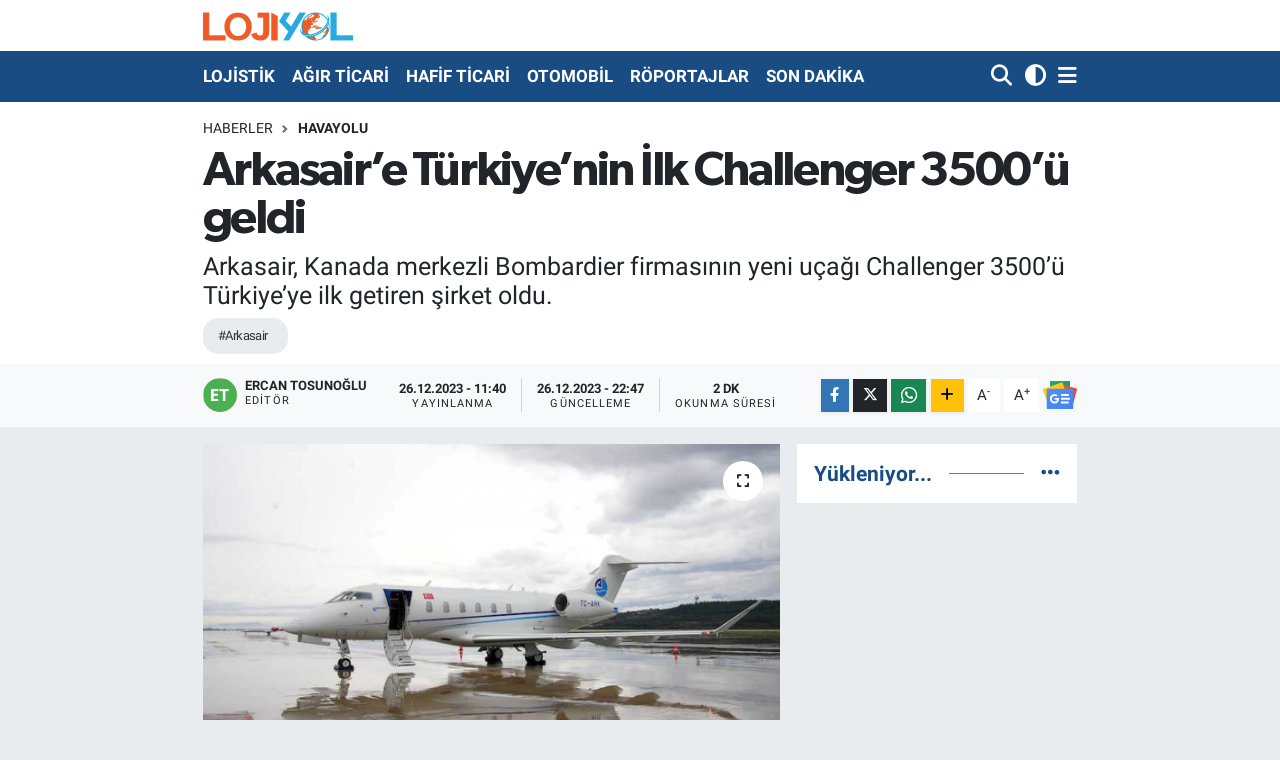

--- FILE ---
content_type: text/html; charset=UTF-8
request_url: https://www.lojiyol.com/arkasaire-turkiyenin-ilk-challenger-3500u-geldi
body_size: 16514
content:
<!DOCTYPE html>
<html lang="tr" data-theme="flow">
<head>
<link rel="dns-prefetch" href="//www.lojiyol.com">
<link rel="dns-prefetch" href="//lojiyolcom.teimg.com">
<link rel="dns-prefetch" href="//static.tebilisim.com">
<link rel="dns-prefetch" href="//www.googletagmanager.com">
<link rel="dns-prefetch" href="//www.facebook.com">
<link rel="dns-prefetch" href="//www.twitter.com">
<link rel="dns-prefetch" href="//www.instagram.com">
<link rel="dns-prefetch" href="//www.linkedin.com">
<link rel="dns-prefetch" href="//www.youtube.com">
<link rel="dns-prefetch" href="//www.w3.org">
<link rel="dns-prefetch" href="//x.com">
<link rel="dns-prefetch" href="//api.whatsapp.com">
<link rel="dns-prefetch" href="//pinterest.com">
<link rel="dns-prefetch" href="//t.me">
<link rel="dns-prefetch" href="//news.google.com">
<link rel="dns-prefetch" href="//tebilisim.com">
<link rel="dns-prefetch" href="//facebook.com">
<link rel="dns-prefetch" href="//twitter.com">

    <meta charset="utf-8">
<title>Arkasair’e Türkiye’nin İlk Challenger 3500’ü geldi - Lojiyol Haber</title>
<meta name="description" content="Arkasair, Kanada merkezli Bombardier firmasının yeni uçağı Challenger 3500’ü Türkiye’ye ilk getiren şirket oldu.  ">
<meta name="keywords" content="Arkasair">
<link rel="canonical" href="https://www.lojiyol.com/arkasaire-turkiyenin-ilk-challenger-3500u-geldi">
<meta name="viewport" content="width=device-width,initial-scale=1">
<meta name="X-UA-Compatible" content="IE=edge">
<meta name="robots" content="max-image-preview:large">
<meta name="theme-color" content="#194c82">
<meta name="title" content="Arkasair’e Türkiye’nin İlk Challenger 3500’ü geldi">
<meta name="articleSection" content="news">
<meta name="datePublished" content="2023-12-26T11:40:00+03:00">
<meta name="dateModified" content="2023-12-26T22:47:06+03:00">
<meta name="articleAuthor" content="Ercan TOSUNOĞLU">
<meta name="author" content="Ercan TOSUNOĞLU">
<link rel="amphtml" href="https://www.lojiyol.com/arkasaire-turkiyenin-ilk-challenger-3500u-geldi/amp">
<meta property="og:site_name" content="Lojiyol">
<meta property="og:title" content="Arkasair’e Türkiye’nin İlk Challenger 3500’ü geldi">
<meta property="og:description" content="Arkasair, Kanada merkezli Bombardier firmasının yeni uçağı Challenger 3500’ü Türkiye’ye ilk getiren şirket oldu.  ">
<meta property="og:url" content="https://www.lojiyol.com/arkasaire-turkiyenin-ilk-challenger-3500u-geldi">
<meta property="og:image" content="https://lojiyolcom.teimg.com/crop/1280x720/lojiyol-com/uploads/2023/12/arkasair-1.jpg">
<meta property="og:image:width" content="1280">
<meta property="og:image:height" content="720">
<meta property="og:image:alt" content="Arkasair’e Türkiye’nin İlk Challenger 3500’ü geldi">
<meta property="og:article:published_time" content="2023-12-26T11:40:00+03:00">
<meta property="og:article:modified_time" content="2023-12-26T22:47:06+03:00">
<meta property="og:type" content="article">
<meta name="twitter:card" content="summary_large_image">
<meta name="twitter:site" content="@lojiyol">
<meta name="twitter:title" content="Arkasair’e Türkiye’nin İlk Challenger 3500’ü geldi">
<meta name="twitter:description" content="Arkasair, Kanada merkezli Bombardier firmasının yeni uçağı Challenger 3500’ü Türkiye’ye ilk getiren şirket oldu.  ">
<meta name="twitter:image" content="https://lojiyolcom.teimg.com/crop/1280x720/lojiyol-com/uploads/2023/12/arkasair-1.jpg">
<meta name="twitter:url" content="https://www.lojiyol.com/arkasaire-turkiyenin-ilk-challenger-3500u-geldi">
<link rel="shortcut icon" type="image/x-icon" href="https://lojiyolcom.teimg.com/lojiyol-com/uploads/2023/05/lojiyol-icon.png">
<link rel="manifest" href="https://www.lojiyol.com/manifest.json?v=6.6.4" />
<link rel="preload" href="https://static.tebilisim.com/flow/assets/css/font-awesome/fa-solid-900.woff2" as="font" type="font/woff2" crossorigin />
<link rel="preload" href="https://static.tebilisim.com/flow/assets/css/font-awesome/fa-brands-400.woff2" as="font" type="font/woff2" crossorigin />
<link rel="preload" href="https://static.tebilisim.com/flow/vendor/te/fonts/roboto/KFOlCnqEu92Fr1MmEU9fBBc4AMP6lQ.woff2" as="font" type="font/woff2" crossorigin />
<link rel="preload" href="https://static.tebilisim.com/flow/vendor/te/fonts/roboto/KFOlCnqEu92Fr1MmEU9fChc4AMP6lbBP.woff2" as="font" type="font/woff2" crossorigin />
<link rel="preload" href="https://static.tebilisim.com/flow/vendor/te/fonts/roboto/KFOlCnqEu92Fr1MmWUlfBBc4AMP6lQ.woff2" as="font" type="font/woff2" crossorigin />
<link rel="preload" href="https://static.tebilisim.com/flow/vendor/te/fonts/roboto/KFOlCnqEu92Fr1MmWUlfChc4AMP6lbBP.woff2" as="font" type="font/woff2" crossorigin />
<link rel="preload" href="https://static.tebilisim.com/flow/vendor/te/fonts/roboto/KFOmCnqEu92Fr1Mu4mxKKTU1Kg.woff2" as="font" type="font/woff2" crossorigin />
<link rel="preload" href="https://static.tebilisim.com/flow/vendor/te/fonts/roboto/KFOmCnqEu92Fr1Mu7GxKKTU1Kvnz.woff2" as="font" type="font/woff2" crossorigin />

<link rel="preload"
	href="https://static.tebilisim.com/flow/vendor/te/fonts/gibson/Gibson-Bold.woff2"
	as="font" type="font/woff2" crossorigin />
<link rel="preload"
	href="https://static.tebilisim.com/flow/vendor/te/fonts/gibson/Gibson-BoldItalic.woff2"
	as="font" type="font/woff2" crossorigin />
<link rel="preload"
	href="https://static.tebilisim.com/flow/vendor/te/fonts/gibson/Gibson-Italic.woff2"
	as="font" type="font/woff2" crossorigin />
<link rel="preload"
	href="https://static.tebilisim.com/flow/vendor/te/fonts/gibson/Gibson-Light.woff2"
	as="font" type="font/woff2" crossorigin />
<link rel="preload"
	href="https://static.tebilisim.com/flow/vendor/te/fonts/gibson/Gibson-LightItalic.woff2"
	as="font" type="font/woff2" crossorigin />
<link rel="preload"
	href="https://static.tebilisim.com/flow/vendor/te/fonts/gibson/Gibson-SemiBold.woff2"
	as="font" type="font/woff2" crossorigin />
<link rel="preload"
	href="https://static.tebilisim.com/flow/vendor/te/fonts/gibson/Gibson-SemiBoldItalic.woff2"
	as="font" type="font/woff2" crossorigin />
<link rel="preload"
	href="https://static.tebilisim.com/flow/vendor/te/fonts/gibson/Gibson.woff2"
	as="font" type="font/woff2" crossorigin />

<link rel="preload" as="style" href="https://static.tebilisim.com/flow/vendor/te/fonts/roboto.css?v=6.6.4">
<link rel="stylesheet" href="https://static.tebilisim.com/flow/vendor/te/fonts/roboto.css?v=6.6.4">
<link rel="preload" as="style" href="https://static.tebilisim.com/flow/vendor/te/fonts/gibson.css?v=6.6.4">
<link rel="stylesheet" href="https://static.tebilisim.com/flow/vendor/te/fonts/gibson.css?v=6.6.4">

<link rel="preload" as="image" href="https://lojiyolcom.teimg.com/crop/1280x720/lojiyol-com/uploads/2023/12/arkasair-1.jpg">
<style>:root {
        --te-link-color: #333;
        --te-link-hover-color: #000;
        --te-font: "Roboto";
        --te-secondary-font: "Gibson";
        --te-h1-font-size: 48px;
        --te-color: #194c82;
        --te-hover-color: #194c82;
        --mm-ocd-width: 85%!important; /*  Mobil Menü Genişliği */
        --swiper-theme-color: var(--te-color)!important;
        --header-13-color: #ffc107;
    }</style><link rel="preload" as="style" href="https://static.tebilisim.com/flow/assets/vendor/bootstrap/css/bootstrap.min.css?v=6.6.4">
<link rel="stylesheet" href="https://static.tebilisim.com/flow/assets/vendor/bootstrap/css/bootstrap.min.css?v=6.6.4">
<link rel="preload" as="style" href="https://static.tebilisim.com/flow/assets/css/app6.6.4.min.css">
<link rel="stylesheet" href="https://static.tebilisim.com/flow/assets/css/app6.6.4.min.css">



<script type="application/ld+json">{"@context":"https:\/\/schema.org","@type":"WebSite","url":"https:\/\/www.lojiyol.com","potentialAction":{"@type":"SearchAction","target":"https:\/\/www.lojiyol.com\/arama?q={query}","query-input":"required name=query"}}</script>

<script type="application/ld+json">{"@context":"https:\/\/schema.org","@type":"NewsMediaOrganization","url":"https:\/\/www.lojiyol.com","name":"Lojiyol","logo":"https:\/\/lojiyolcom.teimg.com\/lojiyol-com\/uploads\/2023\/05\/logo1-e1399546516127.png","sameAs":["https:\/\/www.facebook.com\/LojiyolHaber","https:\/\/www.twitter.com\/lojiyol","https:\/\/www.linkedin.com\/in\/lojiyolhaber\/","https:\/\/www.youtube.com\/lojiyolhaber9831","https:\/\/www.instagram.com\/lojiyol"]}</script>

<script type="application/ld+json">{"@context":"https:\/\/schema.org","@graph":[{"@type":"SiteNavigationElement","name":"Ana Sayfa","url":"https:\/\/www.lojiyol.com","@id":"https:\/\/www.lojiyol.com"},{"@type":"SiteNavigationElement","name":"ETK\u0130NL\u0130K","url":"https:\/\/www.lojiyol.com\/etkinlik-1","@id":"https:\/\/www.lojiyol.com\/etkinlik-1"},{"@type":"SiteNavigationElement","name":"R\u00d6PORTAJ","url":"https:\/\/www.lojiyol.com\/roportajlar","@id":"https:\/\/www.lojiyol.com\/roportajlar"},{"@type":"SiteNavigationElement","name":"LOJ\u0130ST\u0130K","url":"https:\/\/www.lojiyol.com\/lojistik","@id":"https:\/\/www.lojiyol.com\/lojistik"},{"@type":"SiteNavigationElement","name":"OTOMOT\u0130V","url":"https:\/\/www.lojiyol.com\/otomotiv","@id":"https:\/\/www.lojiyol.com\/otomotiv"},{"@type":"SiteNavigationElement","name":"\u00c7EVREC\u0130 LOJ\u0130ST\u0130K","url":"https:\/\/www.lojiyol.com\/cevci-lojistik","@id":"https:\/\/www.lojiyol.com\/cevci-lojistik"},{"@type":"SiteNavigationElement","name":"LAST\u0130K","url":"https:\/\/www.lojiyol.com\/lastik","@id":"https:\/\/www.lojiyol.com\/lastik"},{"@type":"SiteNavigationElement","name":"SON DAK\u0130KA","url":"https:\/\/www.lojiyol.com\/son-dakika","@id":"https:\/\/www.lojiyol.com\/son-dakika"},{"@type":"SiteNavigationElement","name":"YAZARLARIMIZ","url":"https:\/\/www.lojiyol.com\/yazarlar","@id":"https:\/\/www.lojiyol.com\/yazarlar"},{"@type":"SiteNavigationElement","name":"OTOMOB\u0130L","url":"https:\/\/www.lojiyol.com\/otomobil","@id":"https:\/\/www.lojiyol.com\/otomobil"},{"@type":"SiteNavigationElement","name":"FLASH HABER","url":"https:\/\/www.lojiyol.com\/flash-haber","@id":"https:\/\/www.lojiyol.com\/flash-haber"},{"@type":"SiteNavigationElement","name":"A\u011eIR T\u0130CAR\u0130","url":"https:\/\/www.lojiyol.com\/agirticari","@id":"https:\/\/www.lojiyol.com\/agirticari"},{"@type":"SiteNavigationElement","name":"HAF\u0130F T\u0130CAR\u0130","url":"https:\/\/www.lojiyol.com\/hafif-ticari","@id":"https:\/\/www.lojiyol.com\/hafif-ticari"},{"@type":"SiteNavigationElement","name":"AKARYAKIT","url":"https:\/\/www.lojiyol.com\/akaryakit","@id":"https:\/\/www.lojiyol.com\/akaryakit"},{"@type":"SiteNavigationElement","name":"YAN SANAY\u0130","url":"https:\/\/www.lojiyol.com\/yan-sanayi","@id":"https:\/\/www.lojiyol.com\/yan-sanayi"},{"@type":"SiteNavigationElement","name":"KARGO","url":"https:\/\/www.lojiyol.com\/kargo","@id":"https:\/\/www.lojiyol.com\/kargo"},{"@type":"SiteNavigationElement","name":"ATAMA","url":"https:\/\/www.lojiyol.com\/atama","@id":"https:\/\/www.lojiyol.com\/atama"},{"@type":"SiteNavigationElement","name":"OTO-TEST","url":"https:\/\/www.lojiyol.com\/oto-test","@id":"https:\/\/www.lojiyol.com\/oto-test"},{"@type":"SiteNavigationElement","name":"\u0130leti\u015fim","url":"https:\/\/www.lojiyol.com\/iletisim","@id":"https:\/\/www.lojiyol.com\/iletisim"},{"@type":"SiteNavigationElement","name":"K\u00dcNYE","url":"https:\/\/www.lojiyol.com\/kunye","@id":"https:\/\/www.lojiyol.com\/kunye"},{"@type":"SiteNavigationElement","name":"Gizlilik S\u00f6zle\u015fmesi","url":"https:\/\/www.lojiyol.com\/gizlilik-sozlesmesi","@id":"https:\/\/www.lojiyol.com\/gizlilik-sozlesmesi"},{"@type":"SiteNavigationElement","name":"Yazarlar","url":"https:\/\/www.lojiyol.com\/yazarlar","@id":"https:\/\/www.lojiyol.com\/yazarlar"},{"@type":"SiteNavigationElement","name":"Foto Galeri","url":"https:\/\/www.lojiyol.com\/foto-galeri","@id":"https:\/\/www.lojiyol.com\/foto-galeri"},{"@type":"SiteNavigationElement","name":"R\u00f6portajlar","url":"https:\/\/www.lojiyol.com\/roportaj","@id":"https:\/\/www.lojiyol.com\/roportaj"},{"@type":"SiteNavigationElement","name":"Anketler","url":"https:\/\/www.lojiyol.com\/anketler","@id":"https:\/\/www.lojiyol.com\/anketler"}]}</script>

<script type="application/ld+json">{"@context":"https:\/\/schema.org","@type":"BreadcrumbList","itemListElement":[{"@type":"ListItem","position":1,"item":{"@type":"Thing","@id":"https:\/\/www.lojiyol.com","name":"Haberler"}},{"@type":"ListItem","position":2,"item":{"@type":"Thing","@id":"https:\/\/www.lojiyol.com\/havayolu","name":"HAVAYOLU"}},{"@type":"ListItem","position":3,"item":{"@type":"Thing","@id":"https:\/\/www.lojiyol.com\/arkasaire-turkiyenin-ilk-challenger-3500u-geldi","name":"Arkasair\u2019e T\u00fcrkiye\u2019nin \u0130lk Challenger 3500\u2019\u00fc geldi"}}]}</script>
<script type="application/ld+json">{"@context":"https:\/\/schema.org","@type":"NewsArticle","headline":"Arkasair\u2019e T\u00fcrkiye\u2019nin \u0130lk Challenger 3500\u2019\u00fc geldi","articleSection":"HAVAYOLU","dateCreated":"2023-12-26T11:40:00+03:00","datePublished":"2023-12-26T11:40:00+03:00","dateModified":"2023-12-26T22:47:06+03:00","wordCount":416,"genre":"news","mainEntityOfPage":{"@type":"WebPage","@id":"https:\/\/www.lojiyol.com\/arkasaire-turkiyenin-ilk-challenger-3500u-geldi"},"articleBody":"Ege B\u00f6lgesi\u2019nin ilk ve tek \u00f6zel jetine sahip Arkasair, d\u00fcnya \u00e7ap\u0131ndaki m\u00fc\u015fterilerine sundu\u011fu birinci s\u0131n\u0131f VIP Hava Taksi ve Charter hizmetine \u00e7evreye duyarl\u0131, g\u00fcvenli ve konforu ile \u00f6ne \u00e7\u0131kan yepyeni i\u015f jeti ile devam edecek.\r\n\r\nFilosunda bulunan Challenger 300 model u\u00e7a\u011f\u0131n\u0131 yeni Challenger 3500 ile de\u011fi\u015ftiren Arkasair, bu model u\u00e7a\u011fa sahip T\u00fcrkiye\u2019deki ilk \u015firket oldu.&nbsp;\r\n\r\n\r\n\r\n22 Aral\u0131k Cuma g\u00fcn\u00fc \u0130zmir Adnan Menderes Havaliman\u0131\u2019na inen u\u00e7ak, g\u00fcmr\u00fck i\u015flemlerinin ard\u0131ndan ilk u\u00e7u\u015funa haz\u0131r olacak. Arkasair Genel M\u00fcd\u00fcr Yard\u0131mc\u0131s\u0131 Martine De Andria, \u201cVIP Hava Taksi m\u00fc\u015fterilerimizin talep etti\u011fi ve bekledi\u011fi kusursuz standartlar\u0131 m\u00fckemmel bir \u015fekilde tamamlayan Challenger 3500 u\u00e7a\u011f\u0131n\u0131 filomuza eklemekten mutluluk duyuyoruz.\" dedi. \"Challenger 3500, konforlu l\u00fcks kabini ile b\u00fct\u00fcnle\u015fen \u00fcst\u00fcn performans \u00f6zellikleriyle etkileyici bir u\u00e7ak. T\u00fcrkiye'de bir ilki ger\u00e7ekle\u015ftirdi\u011fimiz i\u00e7in \u00e7ok heyecanl\u0131y\u0131z.\u201d diye konu\u015ftu. &nbsp;\r\n\r\n\r\n\r\n\u00c7evresel \u00dcr\u00fcn Beyan\u0131 yay\u0131nlayan ilk u\u00e7ak\r\n\r\nD\u00fcnyada i\u015f jetleri tasarlama ve \u00fcretimi konusunda sekt\u00f6r liderlerinden biri olan Bombardier firmas\u0131n\u0131n en \u00e7ok tercih edilen modellerinden Challenger 3500, s\u0131n\u0131f\u0131n\u0131n en geni\u015f kabinine sahip. U\u00e7ak, 8 ki\u015filik l\u00fcks kabin kapasitesi, yenilik\u00e7i teknolojisi, \u00fcst\u00fcn performans ve \u00e7evreye duyarl\u0131 \u00f6zellikleriyle \u00f6ne \u00e7\u0131k\u0131yor.&nbsp;\r\n\r\nBombardier'in devrim niteli\u011fi ta\u015f\u0131yan \u015f\u0131k Nuage koltu\u011fu da dahil olmak \u00fczere teknoloji ve tasar\u0131m\u0131 birle\u015ftirerek unutulmaz bir kabin deneyimi ya\u015fatan Challenger 3500, y\u00fczde 99,8'lik oranda etkileyici bir seyahat g\u00fcvenilirli\u011fine sahip.&nbsp;\r\n\r\nG\u00fcvenlik, l\u00fcks ve konforun yan\u0131 s\u0131ra s\u00fcrd\u00fcr\u00fclebilirli\u011fi de odak noktas\u0131na alan u\u00e7ak, s\u00fcper orta \u00f6l\u00e7ekli segmentte, ya\u015fam d\u00f6ng\u00fcs\u00fc boyunca \u00e7evresel ayak izini belgeleyen bir \u2018\u2019\u00c7evresel \u00dcr\u00fcn Beyan\u0131\u2019\u2019 yay\u0131nlayan ilk i\u015f jeti olarak \u00f6ne \u00e7\u0131k\u0131yor.&nbsp;\r\n\r\nBombardier; Avrupa, Rusya, BDT, Orta Do\u011fu ve Afrika Sat\u0131\u015f Ba\u015fkan Yard\u0131mc\u0131s\u0131 Emmanuel Bornand,\u201d \u015eirketimizin uzun s\u00fcredir m\u00fc\u015fterisi olan Arkasair'in filosuna bir Challenger 3500 i\u015f jeti eklemesinden gurur duyuyoruz, b\u00f6ylelikle Challenger 3500 jetinin T\u00fcrkiye'deki ilk teslimat\u0131n\u0131 da ger\u00e7ekle\u015ftirmi\u015f olduk. Arkasair ve Bombardier ortak bir vizyonu payla\u015f\u0131yor, m\u00fc\u015fterilerimize kusursuz bir u\u00e7u\u015f deneyimi sunmak i\u00e7in yorulmadan \u00e7al\u0131\u015f\u0131yoruz. G\u00fcn\u00fcm\u00fcz\u00fcn en iyi i\u015f jetlerini \u00fcreterek T\u00fcrkiye\u2019deki pazar pay\u0131m\u0131z\u0131 art\u0131rmaya devam ediyoruz.\u201d dedi.\r\n\r\n","description":"Arkasair, Kanada merkezli Bombardier firmas\u0131n\u0131n yeni u\u00e7a\u011f\u0131 Challenger 3500\u2019\u00fc T\u00fcrkiye\u2019ye ilk getiren \u015firket oldu. \u00a0","inLanguage":"tr-TR","keywords":["Arkasair"],"image":{"@type":"ImageObject","url":"https:\/\/lojiyolcom.teimg.com\/crop\/1280x720\/lojiyol-com\/uploads\/2023\/12\/arkasair-1.jpg","width":"1280","height":"720","caption":"Arkasair\u2019e T\u00fcrkiye\u2019nin \u0130lk Challenger 3500\u2019\u00fc geldi"},"publishingPrinciples":"https:\/\/www.lojiyol.com\/gizlilik-sozlesmesi","isFamilyFriendly":"http:\/\/schema.org\/True","isAccessibleForFree":"http:\/\/schema.org\/True","publisher":{"@type":"Organization","name":"Lojiyol","image":"https:\/\/lojiyolcom.teimg.com\/lojiyol-com\/uploads\/2023\/05\/logo1-e1399546516127.png","logo":{"@type":"ImageObject","url":"https:\/\/lojiyolcom.teimg.com\/lojiyol-com\/uploads\/2023\/05\/logo1-e1399546516127.png","width":"640","height":"375"}},"author":{"@type":"Person","name":"Ercan TOSUNO\u011eLU","honorificPrefix":"","jobTitle":"","url":null}}</script>
<script data-cfasync="false" src="https://static.tebilisim.com/flow/assets/js/dark-mode.js?v=6.6.4"></script>





<style>
.mega-menu {z-index: 9999 !important;}
@media screen and (min-width: 1620px) {
    .container {width: 1280px!important; max-width: 1280px!important;}
    #ad_36 {margin-right: 15px !important;}
    #ad_9 {margin-left: 15px !important;}
}

@media screen and (min-width: 1325px) and (max-width: 1620px) {
    .container {width: 1100px!important; max-width: 1100px!important;}
    #ad_36 {margin-right: 100px !important;}
    #ad_9 {margin-left: 100px !important;}
}
@media screen and (min-width: 1295px) and (max-width: 1325px) {
    .container {width: 990px!important; max-width: 990px!important;}
    #ad_36 {margin-right: 165px !important;}
    #ad_9 {margin-left: 165px !important;}
}
@media screen and (min-width: 1200px) and (max-width: 1295px) {
    .container {width: 900px!important; max-width: 900px!important;}
    #ad_36 {margin-right: 210px !important;}
    #ad_9 {margin-left: 210px !important;}

}
</style>



<script async data-cfasync="false"
	src="https://www.googletagmanager.com/gtag/js?id=UA-50872023-1"></script>
<script data-cfasync="false">
	window.dataLayer = window.dataLayer || [];
	  function gtag(){dataLayer.push(arguments);}
	  gtag('js', new Date());
	  gtag('config', 'UA-50872023-1');
</script>




</head>




<body class="d-flex flex-column min-vh-100">

    
    

    <header class="header-1">
    <nav class="top-header navbar navbar-expand-lg navbar-light shadow-sm bg-white py-1">
        <div class="container">
                            <a class="navbar-brand me-0" href="/" title="Lojiyol">
                <img src="https://lojiyolcom.teimg.com/lojiyol-com/uploads/2023/05/logo1-e1399546516127.png" alt="Lojiyol" width="150" height="40" class="light-mode img-fluid flow-logo">
<img src="https://lojiyolcom.teimg.com/lojiyol-com/uploads/2023/05/logo1-e1399546516127.png" alt="Lojiyol" width="150" height="40" class="dark-mode img-fluid flow-logo d-none">

            </a>
                                    <ul class="nav d-lg-none px-2">
                <li class="nav-item dropdown ">
    <a href="#" class="me-2 " data-bs-toggle="dropdown" data-bs-display="static">
        <i class="fas fa-adjust fa-lg theme-icon-active"></i>
    </a>
    <ul class="dropdown-menu min-w-auto dropdown-menu-end shadow-none border-0 rounded-0">
        <li>
            <button type="button" class="dropdown-item d-flex align-items-center active" data-bs-theme-value="light">
                <i class="fa fa-sun me-1 mode-switch"></i>
                Açık
            </button>
        </li>
        <li>
            <button type="button" class="dropdown-item d-flex align-items-center" data-bs-theme-value="dark">
                <i class="fa fa-moon me-1 mode-switch"></i>
                Koyu
            </button>
        </li>
        <li>
            <button type="button" class="dropdown-item d-flex align-items-center" data-bs-theme-value="auto">
                <i class="fas fa-adjust me-1 mode-switch"></i>
                Sistem
            </button>
        </li>
    </ul>
</li>

                <li class="nav-item"><a href="/arama" class="me-2" title="Ara"><i class="fa fa-search fa-lg"></i></a></li>
                <li class="nav-item"><a href="#menu" title="Ana Menü"><i class="fa fa-bars fa-lg"></i></a></li>
            </ul>
        </div>
    </nav>
    <div class="main-menu navbar navbar-expand-lg d-none d-lg-block bg-gradient-te py-1">
        <div class="container">
            <ul  class="nav fw-semibold">
        <li class="nav-item   ">
        <a href="/lojistik" class="nav-link text-white" target="_self" title="LOJİSTİK">LOJİSTİK</a>
        
    </li>
        <li class="nav-item   ">
        <a href="/agirticari" class="nav-link text-white" target="_self" title="AĞIR TİCARİ">AĞIR TİCARİ</a>
        
    </li>
        <li class="nav-item   ">
        <a href="/hafif-ticari" class="nav-link text-white" target="_self" title="HAFİF TİCARİ">HAFİF TİCARİ</a>
        
    </li>
        <li class="nav-item   ">
        <a href="/otomobil" class="nav-link text-white" target="_self" title="OTOMOBİL">OTOMOBİL</a>
        
    </li>
        <li class="nav-item   ">
        <a href="/roportajlar" class="nav-link text-white" target="_self" title="RÖPORTAJLAR">RÖPORTAJLAR</a>
        
    </li>
        <li class="nav-item   ">
        <a href="/son-dakika" class="nav-link text-white" target="_self" title="SON DAKİKA">SON DAKİKA</a>
        
    </li>
    </ul>

            <ul class="navigation-menu nav d-flex align-items-center">

                <li class="nav-item">
                    <a href="/arama" class="nav-link pe-1 text-white" title="Ara">
                        <i class="fa fa-search fa-lg"></i>
                    </a>
                </li>

                <li class="nav-item dropdown ">
    <a href="#" class="nav-link pe-1 text-white " data-bs-toggle="dropdown" data-bs-display="static">
        <i class="fas fa-adjust fa-lg theme-icon-active"></i>
    </a>
    <ul class="dropdown-menu min-w-auto dropdown-menu-end shadow-none border-0 rounded-0">
        <li>
            <button type="button" class="dropdown-item d-flex align-items-center active" data-bs-theme-value="light">
                <i class="fa fa-sun me-1 mode-switch"></i>
                Açık
            </button>
        </li>
        <li>
            <button type="button" class="dropdown-item d-flex align-items-center" data-bs-theme-value="dark">
                <i class="fa fa-moon me-1 mode-switch"></i>
                Koyu
            </button>
        </li>
        <li>
            <button type="button" class="dropdown-item d-flex align-items-center" data-bs-theme-value="auto">
                <i class="fas fa-adjust me-1 mode-switch"></i>
                Sistem
            </button>
        </li>
    </ul>
</li>


                <li class="nav-item dropdown position-static">
                    <a class="nav-link pe-0 text-white" data-bs-toggle="dropdown" href="#" aria-haspopup="true" aria-expanded="false" title="Ana Menü">
                        <i class="fa fa-bars fa-lg"></i>
                    </a>
                    <div class="mega-menu dropdown-menu dropdown-menu-end text-capitalize shadow-lg border-0 rounded-0">

    <div class="row g-3 small p-3">

        
        <div class="col">
        <a href="/lojistik" class="d-block border-bottom  pb-2 mb-2" target="_self" title="LOJİSTİK">LOJİSTİK</a>
            <a href="/agirticari" class="d-block border-bottom  pb-2 mb-2" target="_self" title="AĞIR TİCARİ">AĞIR TİCARİ</a>
            <a href="/hafif-ticari" class="d-block border-bottom  pb-2 mb-2" target="_self" title="HAFİF TİCARİ">HAFİF TİCARİ</a>
            <a href="/otomobil" class="d-block border-bottom  pb-2 mb-2" target="_self" title="OTOMOBİL">OTOMOBİL</a>
            <a href="/roportajlar" class="d-block border-bottom  pb-2 mb-2" target="_self" title="RÖPORTAJLAR">RÖPORTAJLAR</a>
            <a href="/son-dakika" class="d-block border-bottom  pb-2 mb-2" target="_self" title="SON DAKİKA">SON DAKİKA</a>
        </div>
<div class="col">
        <a href="/hafif-ticari" class="d-block border-bottom  pb-2 mb-2" target="_self" title="HAFİF TİCARİ">HAFİF TİCARİ</a>
            <a href="/yazarlar" class="d-block border-bottom  pb-2 mb-2" target="_self" title="YAZARLAR">YAZARLAR</a>
        </div>


    </div>

    <div class="p-3 bg-light">
                <a class="me-3"
            href="https://www.facebook.com/LojiyolHaber" target="_blank" rel="nofollow noreferrer noopener"><i class="fab fa-facebook me-2 text-navy"></i> Facebook</a>
                        <a class="me-3"
            href="https://www.twitter.com/lojiyol" target="_blank" rel="nofollow noreferrer noopener"><i class="fab fa-x-twitter "></i> Twitter</a>
                        <a class="me-3"
            href="https://www.instagram.com/lojiyol" target="_blank" rel="nofollow noreferrer noopener"><i class="fab fa-instagram me-2 text-magenta"></i> Instagram</a>
                        <a class="me-3"
            href="https://www.linkedin.com/in/lojiyolhaber/" target="_blank" rel="nofollow noreferrer noopener"><i class="fab fa-linkedin me-2 text-navy"></i> Linkedin</a>
                        <a class="me-3"
            href="https://www.youtube.com/lojiyolhaber9831" target="_blank" rel="nofollow noreferrer noopener"><i class="fab fa-youtube me-2 text-danger"></i> Youtube</a>
                                                    </div>

    <div class="mega-menu-footer p-2 bg-te-color">
        <a class="dropdown-item text-white" href="/kunye" title="Künye"><i class="fa fa-id-card me-2"></i> Künye</a>
        <a class="dropdown-item text-white" href="/iletisim" title="İletişim"><i class="fa fa-envelope me-2"></i> İletişim</a>
        <a class="dropdown-item text-white" href="/rss-baglantilari" title="RSS Bağlantıları"><i class="fa fa-rss me-2"></i> RSS Bağlantıları</a>
        <a class="dropdown-item text-white" href="/member/login" title="Üyelik Girişi"><i class="fa fa-user me-2"></i> Üyelik Girişi</a>
    </div>


</div>

                </li>

            </ul>
        </div>
    </div>
    <ul  class="mobile-categories d-lg-none list-inline bg-white">
        <li class="list-inline-item">
        <a href="/lojistik" class="text-dark" target="_self" title="LOJİSTİK">
                LOJİSTİK
        </a>
    </li>
        <li class="list-inline-item">
        <a href="/agirticari" class="text-dark" target="_self" title="AĞIR TİCARİ">
                AĞIR TİCARİ
        </a>
    </li>
        <li class="list-inline-item">
        <a href="/hafif-ticari" class="text-dark" target="_self" title="HAFİF TİCARİ">
                HAFİF TİCARİ
        </a>
    </li>
        <li class="list-inline-item">
        <a href="/otomobil" class="text-dark" target="_self" title="OTOMOBİL">
                OTOMOBİL
        </a>
    </li>
        <li class="list-inline-item">
        <a href="/roportajlar" class="text-dark" target="_self" title="RÖPORTAJLAR">
                RÖPORTAJLAR
        </a>
    </li>
        <li class="list-inline-item">
        <a href="/son-dakika" class="text-dark" target="_self" title="SON DAKİKA">
                SON DAKİKA
        </a>
    </li>
    </ul>

</header>






<main class="single overflow-hidden" style="min-height: 300px">

            
    
    <div class="infinite" data-show-advert="1">

    

    <div class="infinite-item d-block" data-id="40204" data-category-id="172" data-reference="TE\Blog\Models\Post" data-json-url="/service/json/featured-infinite.json">

        

        <div class="post-header pt-3 bg-white">

    <div class="container">

        
        <nav class="meta-category d-flex justify-content-lg-start" style="--bs-breadcrumb-divider: url(&#34;data:image/svg+xml,%3Csvg xmlns='http://www.w3.org/2000/svg' width='8' height='8'%3E%3Cpath d='M2.5 0L1 1.5 3.5 4 1 6.5 2.5 8l4-4-4-4z' fill='%236c757d'/%3E%3C/svg%3E&#34;);" aria-label="breadcrumb">
        <ol class="breadcrumb mb-0">
            <li class="breadcrumb-item"><a href="https://www.lojiyol.com" class="breadcrumb_link" target="_self">Haberler</a></li>
            <li class="breadcrumb-item active fw-bold" aria-current="page"><a href="/havayolu" target="_self" class="breadcrumb_link text-dark" title="HAVAYOLU">HAVAYOLU</a></li>
        </ol>
</nav>

        <h1 class="h2 fw-bold text-lg-start headline my-2" itemprop="headline">Arkasair’e Türkiye’nin İlk Challenger 3500’ü geldi</h1>
        
        <h2 class="lead text-lg-start text-dark my-2 description" itemprop="description">Arkasair, Kanada merkezli Bombardier firmasının yeni uçağı Challenger 3500’ü Türkiye’ye ilk getiren şirket oldu.  </h2>
        
        <div class="news-tags">
        <a href="https://www.lojiyol.com/haberleri/arkasair" title="Arkasair" class="news-tags__link" rel="nofollow">#Arkasair</a>
    </div>

    </div>

    <div class="bg-light py-1">
        <div class="container d-flex justify-content-between align-items-center">

            <div class="meta-author">
            <a href="/muhabir/3/ercan-tosunoglu" class="d-flex" title="Ercan TOSUNOĞLU" target="_self">
            <img class="me-2 rounded-circle" width="34" height="34" src="[data-uri]"
                loading="lazy" alt="Ercan TOSUNOĞLU">
            <div class="me-3 flex-column align-items-center justify-content-center">
                <div class="fw-bold text-dark">Ercan TOSUNOĞLU</div>
                <div class="info text-dark">Editör</div>
            </div>
        </a>
    
    <div class="box">
    <time class="fw-bold">26.12.2023 - 11:40</time>
    <span class="info">Yayınlanma</span>
</div>
<div class="box">
    <time class="fw-bold">26.12.2023 - 22:47</time>
    <span class="info">Güncelleme</span>
</div>

    
    
    <div class="box">
    <span class="fw-bold">2 Dk</span>
    <span class="info text-dark">Okunma Süresi</span>
</div>





</div>


            <div class="share-area justify-content-end align-items-center d-none d-lg-flex">

    <div class="mobile-share-button-container mb-2 d-block d-md-none">
    <button class="btn btn-primary btn-sm rounded-0 shadow-sm w-100" onclick="if (!window.__cfRLUnblockHandlers) return false; handleMobileShare(event, 'Arkasair’e Türkiye’nin İlk Challenger 3500’ü geldi', 'https://www.lojiyol.com/arkasaire-turkiyenin-ilk-challenger-3500u-geldi')" title="Paylaş" data-cf-modified-faa6c744acc96b8f14da1707-="">
        <i class="fas fa-share-alt me-2"></i>Paylaş
    </button>
</div>

<div class="social-buttons-new d-none d-md-flex justify-content-between">
    <a href="https://www.facebook.com/sharer/sharer.php?u=https%3A%2F%2Fwww.lojiyol.com%2Farkasaire-turkiyenin-ilk-challenger-3500u-geldi" onclick="if (!window.__cfRLUnblockHandlers) return false; initiateDesktopShare(event, 'facebook')" class="btn btn-primary btn-sm rounded-0 shadow-sm me-1" title="Facebook'ta Paylaş" data-platform="facebook" data-share-url="https://www.lojiyol.com/arkasaire-turkiyenin-ilk-challenger-3500u-geldi" data-share-title="Arkasair’e Türkiye’nin İlk Challenger 3500’ü geldi" rel="noreferrer nofollow noopener external" data-cf-modified-faa6c744acc96b8f14da1707-="">
        <i class="fab fa-facebook-f"></i>
    </a>

    <a href="https://x.com/intent/tweet?url=https%3A%2F%2Fwww.lojiyol.com%2Farkasaire-turkiyenin-ilk-challenger-3500u-geldi&text=Arkasair%E2%80%99e+T%C3%BCrkiye%E2%80%99nin+%C4%B0lk+Challenger+3500%E2%80%99%C3%BC+geldi" onclick="if (!window.__cfRLUnblockHandlers) return false; initiateDesktopShare(event, 'twitter')" class="btn btn-dark btn-sm rounded-0 shadow-sm me-1" title="X'de Paylaş" data-platform="twitter" data-share-url="https://www.lojiyol.com/arkasaire-turkiyenin-ilk-challenger-3500u-geldi" data-share-title="Arkasair’e Türkiye’nin İlk Challenger 3500’ü geldi" rel="noreferrer nofollow noopener external" data-cf-modified-faa6c744acc96b8f14da1707-="">
        <i class="fab fa-x-twitter text-white"></i>
    </a>

    <a href="https://api.whatsapp.com/send?text=Arkasair%E2%80%99e+T%C3%BCrkiye%E2%80%99nin+%C4%B0lk+Challenger+3500%E2%80%99%C3%BC+geldi+-+https%3A%2F%2Fwww.lojiyol.com%2Farkasaire-turkiyenin-ilk-challenger-3500u-geldi" onclick="if (!window.__cfRLUnblockHandlers) return false; initiateDesktopShare(event, 'whatsapp')" class="btn btn-success btn-sm rounded-0 btn-whatsapp shadow-sm me-1" title="Whatsapp'ta Paylaş" data-platform="whatsapp" data-share-url="https://www.lojiyol.com/arkasaire-turkiyenin-ilk-challenger-3500u-geldi" data-share-title="Arkasair’e Türkiye’nin İlk Challenger 3500’ü geldi" rel="noreferrer nofollow noopener external" data-cf-modified-faa6c744acc96b8f14da1707-="">
        <i class="fab fa-whatsapp fa-lg"></i>
    </a>

    <div class="dropdown">
        <button class="dropdownButton btn btn-sm rounded-0 btn-warning border-none shadow-sm me-1" type="button" data-bs-toggle="dropdown" name="socialDropdownButton" title="Daha Fazla">
            <i id="icon" class="fa fa-plus"></i>
        </button>

        <ul class="dropdown-menu dropdown-menu-end border-0 rounded-1 shadow">
            <li>
                <a href="https://www.linkedin.com/sharing/share-offsite/?url=https%3A%2F%2Fwww.lojiyol.com%2Farkasaire-turkiyenin-ilk-challenger-3500u-geldi" class="dropdown-item" onclick="if (!window.__cfRLUnblockHandlers) return false; initiateDesktopShare(event, 'linkedin')" data-platform="linkedin" data-share-url="https://www.lojiyol.com/arkasaire-turkiyenin-ilk-challenger-3500u-geldi" data-share-title="Arkasair’e Türkiye’nin İlk Challenger 3500’ü geldi" rel="noreferrer nofollow noopener external" title="Linkedin" data-cf-modified-faa6c744acc96b8f14da1707-="">
                    <i class="fab fa-linkedin text-primary me-2"></i>Linkedin
                </a>
            </li>
            <li>
                <a href="https://pinterest.com/pin/create/button/?url=https%3A%2F%2Fwww.lojiyol.com%2Farkasaire-turkiyenin-ilk-challenger-3500u-geldi&description=Arkasair%E2%80%99e+T%C3%BCrkiye%E2%80%99nin+%C4%B0lk+Challenger+3500%E2%80%99%C3%BC+geldi&media=" class="dropdown-item" onclick="if (!window.__cfRLUnblockHandlers) return false; initiateDesktopShare(event, 'pinterest')" data-platform="pinterest" data-share-url="https://www.lojiyol.com/arkasaire-turkiyenin-ilk-challenger-3500u-geldi" data-share-title="Arkasair’e Türkiye’nin İlk Challenger 3500’ü geldi" rel="noreferrer nofollow noopener external" title="Pinterest" data-cf-modified-faa6c744acc96b8f14da1707-="">
                    <i class="fab fa-pinterest text-danger me-2"></i>Pinterest
                </a>
            </li>
            <li>
                <a href="https://t.me/share/url?url=https%3A%2F%2Fwww.lojiyol.com%2Farkasaire-turkiyenin-ilk-challenger-3500u-geldi&text=Arkasair%E2%80%99e+T%C3%BCrkiye%E2%80%99nin+%C4%B0lk+Challenger+3500%E2%80%99%C3%BC+geldi" class="dropdown-item" onclick="if (!window.__cfRLUnblockHandlers) return false; initiateDesktopShare(event, 'telegram')" data-platform="telegram" data-share-url="https://www.lojiyol.com/arkasaire-turkiyenin-ilk-challenger-3500u-geldi" data-share-title="Arkasair’e Türkiye’nin İlk Challenger 3500’ü geldi" rel="noreferrer nofollow noopener external" title="Telegram" data-cf-modified-faa6c744acc96b8f14da1707-="">
                    <i class="fab fa-telegram-plane text-primary me-2"></i>Telegram
                </a>
            </li>
            <li class="border-0">
                <a class="dropdown-item" href="javascript:void(0)" onclick="if (!window.__cfRLUnblockHandlers) return false; printContent(event)" title="Yazdır" data-cf-modified-faa6c744acc96b8f14da1707-="">
                    <i class="fas fa-print text-dark me-2"></i>
                    Yazdır
                </a>
            </li>
            <li class="border-0">
                <a class="dropdown-item" href="javascript:void(0)" onclick="if (!window.__cfRLUnblockHandlers) return false; copyURL(event, 'https://www.lojiyol.com/arkasaire-turkiyenin-ilk-challenger-3500u-geldi')" rel="noreferrer nofollow noopener external" title="Bağlantıyı Kopyala" data-cf-modified-faa6c744acc96b8f14da1707-="">
                    <i class="fas fa-link text-dark me-2"></i>
                    Kopyala
                </a>
            </li>
        </ul>
    </div>
</div>

<script type="faa6c744acc96b8f14da1707-text/javascript">
    var shareableModelId = 40204;
    var shareableModelClass = 'TE\\Blog\\Models\\Post';

    function shareCount(id, model, platform, url) {
        fetch("https://www.lojiyol.com/sharecount", {
            method: 'POST',
            headers: {
                'Content-Type': 'application/json',
                'X-CSRF-TOKEN': document.querySelector('meta[name="csrf-token"]')?.getAttribute('content')
            },
            body: JSON.stringify({ id, model, platform, url })
        }).catch(err => console.error('Share count fetch error:', err));
    }

    function goSharePopup(url, title, width = 600, height = 400) {
        const left = (screen.width - width) / 2;
        const top = (screen.height - height) / 2;
        window.open(
            url,
            title,
            `width=${width},height=${height},left=${left},top=${top},resizable=yes,scrollbars=yes`
        );
    }

    async function handleMobileShare(event, title, url) {
        event.preventDefault();

        if (shareableModelId && shareableModelClass) {
            shareCount(shareableModelId, shareableModelClass, 'native_mobile_share', url);
        }

        const isAndroidWebView = navigator.userAgent.includes('Android') && !navigator.share;

        if (isAndroidWebView) {
            window.location.href = 'androidshare://paylas?title=' + encodeURIComponent(title) + '&url=' + encodeURIComponent(url);
            return;
        }

        if (navigator.share) {
            try {
                await navigator.share({ title: title, url: url });
            } catch (error) {
                if (error.name !== 'AbortError') {
                    console.error('Web Share API failed:', error);
                }
            }
        } else {
            alert("Bu cihaz paylaşımı desteklemiyor.");
        }
    }

    function initiateDesktopShare(event, platformOverride = null) {
        event.preventDefault();
        const anchor = event.currentTarget;
        const platform = platformOverride || anchor.dataset.platform;
        const webShareUrl = anchor.href;
        const contentUrl = anchor.dataset.shareUrl || webShareUrl;

        if (shareableModelId && shareableModelClass && platform) {
            shareCount(shareableModelId, shareableModelClass, platform, contentUrl);
        }

        goSharePopup(webShareUrl, platform ? platform.charAt(0).toUpperCase() + platform.slice(1) : "Share");
    }

    function copyURL(event, urlToCopy) {
        event.preventDefault();
        navigator.clipboard.writeText(urlToCopy).then(() => {
            alert('Bağlantı panoya kopyalandı!');
        }).catch(err => {
            console.error('Could not copy text: ', err);
            try {
                const textArea = document.createElement("textarea");
                textArea.value = urlToCopy;
                textArea.style.position = "fixed";
                document.body.appendChild(textArea);
                textArea.focus();
                textArea.select();
                document.execCommand('copy');
                document.body.removeChild(textArea);
                alert('Bağlantı panoya kopyalandı!');
            } catch (fallbackErr) {
                console.error('Fallback copy failed:', fallbackErr);
            }
        });
    }

    function printContent(event) {
        event.preventDefault();

        const triggerElement = event.currentTarget;
        const contextContainer = triggerElement.closest('.infinite-item') || document;

        const header      = contextContainer.querySelector('.post-header');
        const media       = contextContainer.querySelector('.news-section .col-lg-8 .inner, .news-section .col-lg-8 .ratio, .news-section .col-lg-8 iframe');
        const articleBody = contextContainer.querySelector('.article-text');

        if (!header && !media && !articleBody) {
            window.print();
            return;
        }

        let printHtml = '';
        
        if (header) {
            const titleEl = header.querySelector('h1');
            const descEl  = header.querySelector('.description, h2.lead');

            let cleanHeaderHtml = '<div class="printed-header">';
            if (titleEl) cleanHeaderHtml += titleEl.outerHTML;
            if (descEl)  cleanHeaderHtml += descEl.outerHTML;
            cleanHeaderHtml += '</div>';

            printHtml += cleanHeaderHtml;
        }

        if (media) {
            printHtml += media.outerHTML;
        }

        if (articleBody) {
            const articleClone = articleBody.cloneNode(true);
            articleClone.querySelectorAll('.post-flash').forEach(function (el) {
                el.parentNode.removeChild(el);
            });
            printHtml += articleClone.outerHTML;
        }
        const iframe = document.createElement('iframe');
        iframe.style.position = 'fixed';
        iframe.style.right = '0';
        iframe.style.bottom = '0';
        iframe.style.width = '0';
        iframe.style.height = '0';
        iframe.style.border = '0';
        document.body.appendChild(iframe);

        const frameWindow = iframe.contentWindow || iframe;
        const title = document.title || 'Yazdır';
        const headStyles = Array.from(document.querySelectorAll('link[rel="stylesheet"], style'))
            .map(el => el.outerHTML)
            .join('');

        iframe.onload = function () {
            try {
                frameWindow.focus();
                frameWindow.print();
            } finally {
                setTimeout(function () {
                    document.body.removeChild(iframe);
                }, 1000);
            }
        };

        const doc = frameWindow.document;
        doc.open();
        doc.write(`
            <!doctype html>
            <html lang="tr">
                <head>
<link rel="dns-prefetch" href="//www.lojiyol.com">
<link rel="dns-prefetch" href="//lojiyolcom.teimg.com">
<link rel="dns-prefetch" href="//static.tebilisim.com">
<link rel="dns-prefetch" href="//www.googletagmanager.com">
<link rel="dns-prefetch" href="//www.facebook.com">
<link rel="dns-prefetch" href="//www.twitter.com">
<link rel="dns-prefetch" href="//www.instagram.com">
<link rel="dns-prefetch" href="//www.linkedin.com">
<link rel="dns-prefetch" href="//www.youtube.com">
<link rel="dns-prefetch" href="//www.w3.org">
<link rel="dns-prefetch" href="//x.com">
<link rel="dns-prefetch" href="//api.whatsapp.com">
<link rel="dns-prefetch" href="//pinterest.com">
<link rel="dns-prefetch" href="//t.me">
<link rel="dns-prefetch" href="//news.google.com">
<link rel="dns-prefetch" href="//tebilisim.com">
<link rel="dns-prefetch" href="//facebook.com">
<link rel="dns-prefetch" href="//twitter.com">
                    <meta charset="utf-8">
                    <title>${title}</title>
                    ${headStyles}
                    <style>
                        html, body {
                            margin: 0;
                            padding: 0;
                            background: #ffffff;
                        }
                        .printed-article {
                            margin: 0;
                            padding: 20px;
                            box-shadow: none;
                            background: #ffffff;
                        }
                    </style>
                </head>
                <body>
                    <div class="printed-article">
                        ${printHtml}
                    </div>
                </body>
            </html>
        `);
        doc.close();
    }

    var dropdownButton = document.querySelector('.dropdownButton');
    if (dropdownButton) {
        var icon = dropdownButton.querySelector('#icon');
        var parentDropdown = dropdownButton.closest('.dropdown');
        if (parentDropdown && icon) {
            parentDropdown.addEventListener('show.bs.dropdown', function () {
                icon.classList.remove('fa-plus');
                icon.classList.add('fa-minus');
            });
            parentDropdown.addEventListener('hide.bs.dropdown', function () {
                icon.classList.remove('fa-minus');
                icon.classList.add('fa-plus');
            });
        }
    }
</script>

    
        
            <a href="#" title="Metin boyutunu küçült" class="te-textDown btn btn-sm btn-white rounded-0 me-1">A<sup>-</sup></a>
            <a href="#" title="Metin boyutunu büyüt" class="te-textUp btn btn-sm btn-white rounded-0 me-1">A<sup>+</sup></a>

                        <a href="https://news.google.com/publications/CAAqBwgKMOKazwswkbbmAw?ceid=TR:tr&amp;amp;oc=3" title="Abone Ol" target="_blank">
                <img src="https://www.lojiyol.com/themes/flow/assets/img/google-news-icon.svg" loading="lazy" class="img-fluid" width="34" height="34" alt="Google News">
            </a>
            
        

    
</div>



        </div>


    </div>


</div>




        <div class="container g-0 g-sm-4">

            <div class="news-section overflow-hidden mt-lg-3">
                <div class="row g-3">
                    <div class="col-lg-8">

                        <div class="inner">
    <a href="https://lojiyolcom.teimg.com/crop/1280x720/lojiyol-com/uploads/2023/12/arkasair-1.jpg" class="position-relative d-block" data-fancybox>
                        <div class="zoom-in-out m-3">
            <i class="fa fa-expand" style="font-size: 14px"></i>
        </div>
        <img class="img-fluid" src="https://lojiyolcom.teimg.com/crop/1280x720/lojiyol-com/uploads/2023/12/arkasair-1.jpg" alt="Arkasair’e Türkiye’nin İlk Challenger 3500’ü geldi" width="860" height="504" loading="eager" fetchpriority="high" decoding="async" style="width:100%; aspect-ratio: 860 / 504;" />
            </a>
</div>





                        <div class="d-flex d-lg-none justify-content-between align-items-center p-2">

    <div class="mobile-share-button-container mb-2 d-block d-md-none">
    <button class="btn btn-primary btn-sm rounded-0 shadow-sm w-100" onclick="if (!window.__cfRLUnblockHandlers) return false; handleMobileShare(event, 'Arkasair’e Türkiye’nin İlk Challenger 3500’ü geldi', 'https://www.lojiyol.com/arkasaire-turkiyenin-ilk-challenger-3500u-geldi')" title="Paylaş" data-cf-modified-faa6c744acc96b8f14da1707-="">
        <i class="fas fa-share-alt me-2"></i>Paylaş
    </button>
</div>

<div class="social-buttons-new d-none d-md-flex justify-content-between">
    <a href="https://www.facebook.com/sharer/sharer.php?u=https%3A%2F%2Fwww.lojiyol.com%2Farkasaire-turkiyenin-ilk-challenger-3500u-geldi" onclick="if (!window.__cfRLUnblockHandlers) return false; initiateDesktopShare(event, 'facebook')" class="btn btn-primary btn-sm rounded-0 shadow-sm me-1" title="Facebook'ta Paylaş" data-platform="facebook" data-share-url="https://www.lojiyol.com/arkasaire-turkiyenin-ilk-challenger-3500u-geldi" data-share-title="Arkasair’e Türkiye’nin İlk Challenger 3500’ü geldi" rel="noreferrer nofollow noopener external" data-cf-modified-faa6c744acc96b8f14da1707-="">
        <i class="fab fa-facebook-f"></i>
    </a>

    <a href="https://x.com/intent/tweet?url=https%3A%2F%2Fwww.lojiyol.com%2Farkasaire-turkiyenin-ilk-challenger-3500u-geldi&text=Arkasair%E2%80%99e+T%C3%BCrkiye%E2%80%99nin+%C4%B0lk+Challenger+3500%E2%80%99%C3%BC+geldi" onclick="if (!window.__cfRLUnblockHandlers) return false; initiateDesktopShare(event, 'twitter')" class="btn btn-dark btn-sm rounded-0 shadow-sm me-1" title="X'de Paylaş" data-platform="twitter" data-share-url="https://www.lojiyol.com/arkasaire-turkiyenin-ilk-challenger-3500u-geldi" data-share-title="Arkasair’e Türkiye’nin İlk Challenger 3500’ü geldi" rel="noreferrer nofollow noopener external" data-cf-modified-faa6c744acc96b8f14da1707-="">
        <i class="fab fa-x-twitter text-white"></i>
    </a>

    <a href="https://api.whatsapp.com/send?text=Arkasair%E2%80%99e+T%C3%BCrkiye%E2%80%99nin+%C4%B0lk+Challenger+3500%E2%80%99%C3%BC+geldi+-+https%3A%2F%2Fwww.lojiyol.com%2Farkasaire-turkiyenin-ilk-challenger-3500u-geldi" onclick="if (!window.__cfRLUnblockHandlers) return false; initiateDesktopShare(event, 'whatsapp')" class="btn btn-success btn-sm rounded-0 btn-whatsapp shadow-sm me-1" title="Whatsapp'ta Paylaş" data-platform="whatsapp" data-share-url="https://www.lojiyol.com/arkasaire-turkiyenin-ilk-challenger-3500u-geldi" data-share-title="Arkasair’e Türkiye’nin İlk Challenger 3500’ü geldi" rel="noreferrer nofollow noopener external" data-cf-modified-faa6c744acc96b8f14da1707-="">
        <i class="fab fa-whatsapp fa-lg"></i>
    </a>

    <div class="dropdown">
        <button class="dropdownButton btn btn-sm rounded-0 btn-warning border-none shadow-sm me-1" type="button" data-bs-toggle="dropdown" name="socialDropdownButton" title="Daha Fazla">
            <i id="icon" class="fa fa-plus"></i>
        </button>

        <ul class="dropdown-menu dropdown-menu-end border-0 rounded-1 shadow">
            <li>
                <a href="https://www.linkedin.com/sharing/share-offsite/?url=https%3A%2F%2Fwww.lojiyol.com%2Farkasaire-turkiyenin-ilk-challenger-3500u-geldi" class="dropdown-item" onclick="if (!window.__cfRLUnblockHandlers) return false; initiateDesktopShare(event, 'linkedin')" data-platform="linkedin" data-share-url="https://www.lojiyol.com/arkasaire-turkiyenin-ilk-challenger-3500u-geldi" data-share-title="Arkasair’e Türkiye’nin İlk Challenger 3500’ü geldi" rel="noreferrer nofollow noopener external" title="Linkedin" data-cf-modified-faa6c744acc96b8f14da1707-="">
                    <i class="fab fa-linkedin text-primary me-2"></i>Linkedin
                </a>
            </li>
            <li>
                <a href="https://pinterest.com/pin/create/button/?url=https%3A%2F%2Fwww.lojiyol.com%2Farkasaire-turkiyenin-ilk-challenger-3500u-geldi&description=Arkasair%E2%80%99e+T%C3%BCrkiye%E2%80%99nin+%C4%B0lk+Challenger+3500%E2%80%99%C3%BC+geldi&media=" class="dropdown-item" onclick="if (!window.__cfRLUnblockHandlers) return false; initiateDesktopShare(event, 'pinterest')" data-platform="pinterest" data-share-url="https://www.lojiyol.com/arkasaire-turkiyenin-ilk-challenger-3500u-geldi" data-share-title="Arkasair’e Türkiye’nin İlk Challenger 3500’ü geldi" rel="noreferrer nofollow noopener external" title="Pinterest" data-cf-modified-faa6c744acc96b8f14da1707-="">
                    <i class="fab fa-pinterest text-danger me-2"></i>Pinterest
                </a>
            </li>
            <li>
                <a href="https://t.me/share/url?url=https%3A%2F%2Fwww.lojiyol.com%2Farkasaire-turkiyenin-ilk-challenger-3500u-geldi&text=Arkasair%E2%80%99e+T%C3%BCrkiye%E2%80%99nin+%C4%B0lk+Challenger+3500%E2%80%99%C3%BC+geldi" class="dropdown-item" onclick="if (!window.__cfRLUnblockHandlers) return false; initiateDesktopShare(event, 'telegram')" data-platform="telegram" data-share-url="https://www.lojiyol.com/arkasaire-turkiyenin-ilk-challenger-3500u-geldi" data-share-title="Arkasair’e Türkiye’nin İlk Challenger 3500’ü geldi" rel="noreferrer nofollow noopener external" title="Telegram" data-cf-modified-faa6c744acc96b8f14da1707-="">
                    <i class="fab fa-telegram-plane text-primary me-2"></i>Telegram
                </a>
            </li>
            <li class="border-0">
                <a class="dropdown-item" href="javascript:void(0)" onclick="if (!window.__cfRLUnblockHandlers) return false; printContent(event)" title="Yazdır" data-cf-modified-faa6c744acc96b8f14da1707-="">
                    <i class="fas fa-print text-dark me-2"></i>
                    Yazdır
                </a>
            </li>
            <li class="border-0">
                <a class="dropdown-item" href="javascript:void(0)" onclick="if (!window.__cfRLUnblockHandlers) return false; copyURL(event, 'https://www.lojiyol.com/arkasaire-turkiyenin-ilk-challenger-3500u-geldi')" rel="noreferrer nofollow noopener external" title="Bağlantıyı Kopyala" data-cf-modified-faa6c744acc96b8f14da1707-="">
                    <i class="fas fa-link text-dark me-2"></i>
                    Kopyala
                </a>
            </li>
        </ul>
    </div>
</div>

<script type="faa6c744acc96b8f14da1707-text/javascript">
    var shareableModelId = 40204;
    var shareableModelClass = 'TE\\Blog\\Models\\Post';

    function shareCount(id, model, platform, url) {
        fetch("https://www.lojiyol.com/sharecount", {
            method: 'POST',
            headers: {
                'Content-Type': 'application/json',
                'X-CSRF-TOKEN': document.querySelector('meta[name="csrf-token"]')?.getAttribute('content')
            },
            body: JSON.stringify({ id, model, platform, url })
        }).catch(err => console.error('Share count fetch error:', err));
    }

    function goSharePopup(url, title, width = 600, height = 400) {
        const left = (screen.width - width) / 2;
        const top = (screen.height - height) / 2;
        window.open(
            url,
            title,
            `width=${width},height=${height},left=${left},top=${top},resizable=yes,scrollbars=yes`
        );
    }

    async function handleMobileShare(event, title, url) {
        event.preventDefault();

        if (shareableModelId && shareableModelClass) {
            shareCount(shareableModelId, shareableModelClass, 'native_mobile_share', url);
        }

        const isAndroidWebView = navigator.userAgent.includes('Android') && !navigator.share;

        if (isAndroidWebView) {
            window.location.href = 'androidshare://paylas?title=' + encodeURIComponent(title) + '&url=' + encodeURIComponent(url);
            return;
        }

        if (navigator.share) {
            try {
                await navigator.share({ title: title, url: url });
            } catch (error) {
                if (error.name !== 'AbortError') {
                    console.error('Web Share API failed:', error);
                }
            }
        } else {
            alert("Bu cihaz paylaşımı desteklemiyor.");
        }
    }

    function initiateDesktopShare(event, platformOverride = null) {
        event.preventDefault();
        const anchor = event.currentTarget;
        const platform = platformOverride || anchor.dataset.platform;
        const webShareUrl = anchor.href;
        const contentUrl = anchor.dataset.shareUrl || webShareUrl;

        if (shareableModelId && shareableModelClass && platform) {
            shareCount(shareableModelId, shareableModelClass, platform, contentUrl);
        }

        goSharePopup(webShareUrl, platform ? platform.charAt(0).toUpperCase() + platform.slice(1) : "Share");
    }

    function copyURL(event, urlToCopy) {
        event.preventDefault();
        navigator.clipboard.writeText(urlToCopy).then(() => {
            alert('Bağlantı panoya kopyalandı!');
        }).catch(err => {
            console.error('Could not copy text: ', err);
            try {
                const textArea = document.createElement("textarea");
                textArea.value = urlToCopy;
                textArea.style.position = "fixed";
                document.body.appendChild(textArea);
                textArea.focus();
                textArea.select();
                document.execCommand('copy');
                document.body.removeChild(textArea);
                alert('Bağlantı panoya kopyalandı!');
            } catch (fallbackErr) {
                console.error('Fallback copy failed:', fallbackErr);
            }
        });
    }

    function printContent(event) {
        event.preventDefault();

        const triggerElement = event.currentTarget;
        const contextContainer = triggerElement.closest('.infinite-item') || document;

        const header      = contextContainer.querySelector('.post-header');
        const media       = contextContainer.querySelector('.news-section .col-lg-8 .inner, .news-section .col-lg-8 .ratio, .news-section .col-lg-8 iframe');
        const articleBody = contextContainer.querySelector('.article-text');

        if (!header && !media && !articleBody) {
            window.print();
            return;
        }

        let printHtml = '';
        
        if (header) {
            const titleEl = header.querySelector('h1');
            const descEl  = header.querySelector('.description, h2.lead');

            let cleanHeaderHtml = '<div class="printed-header">';
            if (titleEl) cleanHeaderHtml += titleEl.outerHTML;
            if (descEl)  cleanHeaderHtml += descEl.outerHTML;
            cleanHeaderHtml += '</div>';

            printHtml += cleanHeaderHtml;
        }

        if (media) {
            printHtml += media.outerHTML;
        }

        if (articleBody) {
            const articleClone = articleBody.cloneNode(true);
            articleClone.querySelectorAll('.post-flash').forEach(function (el) {
                el.parentNode.removeChild(el);
            });
            printHtml += articleClone.outerHTML;
        }
        const iframe = document.createElement('iframe');
        iframe.style.position = 'fixed';
        iframe.style.right = '0';
        iframe.style.bottom = '0';
        iframe.style.width = '0';
        iframe.style.height = '0';
        iframe.style.border = '0';
        document.body.appendChild(iframe);

        const frameWindow = iframe.contentWindow || iframe;
        const title = document.title || 'Yazdır';
        const headStyles = Array.from(document.querySelectorAll('link[rel="stylesheet"], style'))
            .map(el => el.outerHTML)
            .join('');

        iframe.onload = function () {
            try {
                frameWindow.focus();
                frameWindow.print();
            } finally {
                setTimeout(function () {
                    document.body.removeChild(iframe);
                }, 1000);
            }
        };

        const doc = frameWindow.document;
        doc.open();
        doc.write(`
            <!doctype html>
            <html lang="tr">
                <head>
<link rel="dns-prefetch" href="//www.lojiyol.com">
<link rel="dns-prefetch" href="//lojiyolcom.teimg.com">
<link rel="dns-prefetch" href="//static.tebilisim.com">
<link rel="dns-prefetch" href="//www.googletagmanager.com">
<link rel="dns-prefetch" href="//www.facebook.com">
<link rel="dns-prefetch" href="//www.twitter.com">
<link rel="dns-prefetch" href="//www.instagram.com">
<link rel="dns-prefetch" href="//www.linkedin.com">
<link rel="dns-prefetch" href="//www.youtube.com">
<link rel="dns-prefetch" href="//www.w3.org">
<link rel="dns-prefetch" href="//x.com">
<link rel="dns-prefetch" href="//api.whatsapp.com">
<link rel="dns-prefetch" href="//pinterest.com">
<link rel="dns-prefetch" href="//t.me">
<link rel="dns-prefetch" href="//news.google.com">
<link rel="dns-prefetch" href="//tebilisim.com">
<link rel="dns-prefetch" href="//facebook.com">
<link rel="dns-prefetch" href="//twitter.com">
                    <meta charset="utf-8">
                    <title>${title}</title>
                    ${headStyles}
                    <style>
                        html, body {
                            margin: 0;
                            padding: 0;
                            background: #ffffff;
                        }
                        .printed-article {
                            margin: 0;
                            padding: 20px;
                            box-shadow: none;
                            background: #ffffff;
                        }
                    </style>
                </head>
                <body>
                    <div class="printed-article">
                        ${printHtml}
                    </div>
                </body>
            </html>
        `);
        doc.close();
    }

    var dropdownButton = document.querySelector('.dropdownButton');
    if (dropdownButton) {
        var icon = dropdownButton.querySelector('#icon');
        var parentDropdown = dropdownButton.closest('.dropdown');
        if (parentDropdown && icon) {
            parentDropdown.addEventListener('show.bs.dropdown', function () {
                icon.classList.remove('fa-plus');
                icon.classList.add('fa-minus');
            });
            parentDropdown.addEventListener('hide.bs.dropdown', function () {
                icon.classList.remove('fa-minus');
                icon.classList.add('fa-plus');
            });
        }
    }
</script>

    
        
        <div class="google-news share-are text-end">

            <a href="#" title="Metin boyutunu küçült" class="te-textDown btn btn-sm btn-white rounded-0 me-1">A<sup>-</sup></a>
            <a href="#" title="Metin boyutunu büyüt" class="te-textUp btn btn-sm btn-white rounded-0 me-1">A<sup>+</sup></a>

                        <a href="https://news.google.com/publications/CAAqBwgKMOKazwswkbbmAw?ceid=TR:tr&amp;amp;oc=3" title="Abone Ol" target="_blank">
                <img src="https://www.lojiyol.com/themes/flow/assets/img/google-news-icon.svg" loading="lazy" class="img-fluid" width="34" height="34" alt="Google News">
            </a>
            
        </div>
        

    
</div>


                        <div class="card border-0 rounded-0 mb-3">
                            <div class="article-text container-padding" data-text-id="40204" property="articleBody">
                                
                                <p>Ege Bölgesi’nin ilk ve tek özel jetine sahip <strong>Arkasair</strong>, dünya çapındaki müşterilerine sunduğu birinci sınıf VIP Hava Taksi ve Charter hizmetine çevreye duyarlı, güvenli ve konforu ile öne çıkan yepyeni iş jeti ile devam edecek.</p>

<p>Filosunda bulunan Challenger 300 model uçağını yeni Challenger 3500 ile değiştiren Arkasair, bu model uçağa sahip Türkiye’deki ilk şirket oldu.&nbsp;</p>

<p><img alt="Arkasair 3" class="detail-photo img-fluid" src="https://lojiyolcom.teimg.com/lojiyol-com/uploads/2023/12/arkasair-3.jpg" / width="800" height="533"></p>

<p>22 Aralık Cuma günü İzmir Adnan Menderes Havalimanı’na inen uçak, gümrük işlemlerinin ardından ilk uçuşuna hazır olacak. <strong>Arkasair Genel Müdür Yardımcısı Martine De Andria</strong>, “VIP Hava Taksi müşterilerimizin talep ettiği ve beklediği kusursuz standartları mükemmel bir şekilde tamamlayan Challenger 3500 uçağını filomuza eklemekten mutluluk duyuyoruz." dedi. "Challenger 3500, konforlu lüks kabini ile bütünleşen üstün performans özellikleriyle etkileyici bir uçak. Türkiye'de bir ilki gerçekleştirdiğimiz için çok heyecanlıyız.” diye konuştu. &nbsp;</p>

<p><img alt="Arkasair 3" class="detail-photo img-fluid" src="https://lojiyolcom.teimg.com/lojiyol-com/uploads/2023/12/arkasair-3.jpg" / width="800" height="533"></p>

<p><strong>Çevresel Ürün Beyanı yayınlayan ilk uçak</strong></p><div class="post-flash">
        <!--<h3 class="post-flash__title">Gözden kaçırmayın</h3>-->
                <a class="d-block bg-danger text-light my-3 p-1" href="/sabiha-gokcen-havalimanina-ceo-atandi" title="Sabiha Gökçen Havalimanı&#039;na CEO atandı" target="_self">
            <div class="row g-0 align-items-center">
            <div class="col-5 col-sm-3">
                <img src="https://lojiyolcom.teimg.com/crop/250x150/lojiyol-com/uploads/2023/12/serhat-sogukpinar.jpg" loading="lazy" width="860" height="504" alt="Sabiha Gökçen Havalimanı&#039;na CEO atandı" class="img-fluid">
            </div>
            <div class="col-7 col-sm-9">
                <div class="post-flash-heading p-2">
                <div class="title-3-line mb-0 mb-md-2 fw-bold lh-sm text-white">Sabiha Gökçen Havalimanı&#039;na CEO atandı</div>
                <div class="btn btn-white text-danger btn-sm fw-bold d-none d-md-inline border-0" style="background-color: #fff!important ">İçeriği Görüntüle <i class="fa fa-arrow-right ps-2"></i></div>
                </div>
            </div>
            </div>
        </a>
            </div>


<p>Dünyada iş jetleri tasarlama ve üretimi konusunda sektör liderlerinden biri olan Bombardier firmasının en çok tercih edilen modellerinden Challenger 3500, sınıfının en geniş kabinine sahip. Uçak, 8 kişilik lüks kabin kapasitesi, yenilikçi teknolojisi, üstün performans ve çevreye duyarlı özellikleriyle öne çıkıyor.&nbsp;</p>

<p>Bombardier'in devrim niteliği taşıyan şık Nuage koltuğu da dahil olmak üzere teknoloji ve tasarımı birleştirerek unutulmaz bir kabin deneyimi yaşatan Challenger 3500, yüzde 99,8'lik oranda etkileyici bir seyahat güvenilirliğine sahip.&nbsp;</p><div id="ad_121" data-channel="121" data-advert="temedya" data-rotation="120" class="mb-3 text-center"></div>
                                <div id="ad_121_mobile" data-channel="121" data-advert="temedya" data-rotation="120" class="mb-3 text-center"></div>

<p>Güvenlik, lüks ve konforun yanı sıra sürdürülebilirliği de odak noktasına alan uçak, süper orta ölçekli segmentte, yaşam döngüsü boyunca çevresel ayak izini belgeleyen bir ‘’Çevresel Ürün Beyanı’’ yayınlayan ilk iş jeti olarak öne çıkıyor.&nbsp;</p>

<p><strong>Bombardier; Avrupa, Rusya, BDT, Orta Doğu ve Afrika Satış Başkan Yardımcısı Emmanuel Bornand</strong>,” Şirketimizin uzun süredir müşterisi olan Arkasair'in filosuna bir Challenger 3500 iş jeti eklemesinden gurur duyuyoruz, böylelikle Challenger 3500 jetinin Türkiye'deki ilk teslimatını da gerçekleştirmiş olduk. Arkasair ve Bombardier ortak bir vizyonu paylaşıyor, müşterilerimize kusursuz bir uçuş deneyimi sunmak için yorulmadan çalışıyoruz. Günümüzün en iyi iş jetlerini üreterek Türkiye’deki pazar payımızı artırmaya devam ediyoruz.” dedi.</p>

<p></p></p><div class="article-source py-3 small ">
                </div>

                                                                
                            </div>
                        </div>

                        <div class="editors-choice my-3">
        <div class="row g-2">
                            <div class="col-12">
                    <a class="d-block bg-te-color p-1" href="/mercedes-benz-turkten-actros-suruculerine-uzman-sofor-egitimi" title="Mercedes-Benz Türk&#039;ten Actros sürücülerine  ‘Uzman Şoför’ eğitimi" target="_self">
                        <div class="row g-1 align-items-center">
                            <div class="col-5 col-sm-3">
                                <img src="https://lojiyolcom.teimg.com/crop/250x150/lojiyol-com/uploads/2023/07/img-8073.jpeg" loading="lazy" width="860" height="504"
                                    alt="Mercedes-Benz Türk&#039;ten Actros sürücülerine  ‘Uzman Şoför’ eğitimi" class="img-fluid">
                            </div>
                            <div class="col-7 col-sm-9">
                                <div class="post-flash-heading p-2 text-white">
                                    <span class="mini-title d-none d-md-inline">Editörün Seçtiği</span>
                                    <div class="h4 title-3-line mb-0 fw-bold lh-sm">
                                        Mercedes-Benz Türk&#039;ten Actros sürücülerine  ‘Uzman Şoför’ eğitimi
                                    </div>
                                </div>
                            </div>
                        </div>
                    </a>
                </div>
                            <div class="col-12">
                    <a class="d-block bg-te-color p-1" href="/toyota-hidrojen-yakit-hucreli-lojistik-agiyla-karbon-salimini-azaltiyor" title="Toyota hidrojen yakıt hücreli lojistik ağıyla karbon salımını azaltıyor" target="_self">
                        <div class="row g-1 align-items-center">
                            <div class="col-5 col-sm-3">
                                <img src="https://lojiyolcom.teimg.com/crop/250x150/lojiyol-com/uploads/2023/05/toyota-zeroemission.jpg" loading="lazy" width="860" height="504"
                                    alt="Toyota hidrojen yakıt hücreli lojistik ağıyla karbon salımını azaltıyor" class="img-fluid">
                            </div>
                            <div class="col-7 col-sm-9">
                                <div class="post-flash-heading p-2 text-white">
                                    <span class="mini-title d-none d-md-inline">Editörün Seçtiği</span>
                                    <div class="h4 title-3-line mb-0 fw-bold lh-sm">
                                        Toyota hidrojen yakıt hücreli lojistik ağıyla karbon salımını azaltıyor
                                    </div>
                                </div>
                            </div>
                        </div>
                    </a>
                </div>
                            <div class="col-12">
                    <a class="d-block bg-te-color p-1" href="/scania-yeni-amiral-gemisi-super-ile-daha-guclu-ve-daha-tasarruflu" title="Scania yeni amiral gemisi “SUPER” ile daha güçlü ve daha tasarruflu" target="_self">
                        <div class="row g-1 align-items-center">
                            <div class="col-5 col-sm-3">
                                <img src="https://lojiyolcom.teimg.com/crop/250x150/lojiyol-com/uploads/2023/05/scania-super-3.webp" loading="lazy" width="860" height="504"
                                    alt="Scania yeni amiral gemisi “SUPER” ile daha güçlü ve daha tasarruflu" class="img-fluid">
                            </div>
                            <div class="col-7 col-sm-9">
                                <div class="post-flash-heading p-2 text-white">
                                    <span class="mini-title d-none d-md-inline">Editörün Seçtiği</span>
                                    <div class="h4 title-3-line mb-0 fw-bold lh-sm">
                                        Scania yeni amiral gemisi “SUPER” ile daha güçlü ve daha tasarruflu
                                    </div>
                                </div>
                            </div>
                        </div>
                    </a>
                </div>
                    </div>
    </div>





                        <div class="author-box my-3 p-3 bg-white">
        <div class="d-flex">
            <div class="flex-shrink-0">
                <a href="/muhabir/3/ercan-tosunoglu" title="Ercan TOSUNOĞLU">
                    <img class="img-fluid rounded-circle" width="96" height="96"
                        src="[data-uri]" loading="lazy"
                        alt="Ercan TOSUNOĞLU">
                </a>
            </div>
            <div class="flex-grow-1 align-self-center ms-3">
                <div class="text-dark small text-uppercase">Editör Hakkında</div>
                <div class="h4"><a href="/muhabir/3/ercan-tosunoglu" title="Ercan TOSUNOĞLU">Ercan TOSUNOĞLU</a></div>
                <div class="text-secondary small show-all-text mb-2"></div>

                <div class="social-buttons d-flex justify-content-start">
                                            <a href="/cdn-cgi/l/email-protection#6a0f18090b042a0605000313050644090507" class="btn btn-outline-dark btn-sm me-1 rounded-1" title="E-Mail" target="_blank"><i class="fa fa-envelope"></i></a>
                                                                                                                                        </div>

            </div>
        </div>
    </div>





                        <div class="related-news my-3 bg-white p-3">
    <div class="section-title d-flex mb-3 align-items-center">
        <div class="h2 lead flex-shrink-1 text-te-color m-0 text-nowrap fw-bold">Bunlar da ilginizi çekebilir</div>
        <div class="flex-grow-1 title-line ms-3"></div>
    </div>
    <div class="row g-3">
                <div class="col-6 col-lg-4">
            <a href="/bookingagora-ve-lufthansadan-stratejik-ndc-is-birligi" title="BookingAgora ve Lufthansa’dan Stratejik NDC İş Birliği" target="_self">
                <img class="img-fluid" src="https://lojiyolcom.teimg.com/crop/250x150/lojiyol-com/uploads/2024/12/bookingagoralufthansa-1.jpeg" width="860" height="504" alt="BookingAgora ve Lufthansa’dan Stratejik NDC İş Birliği"></a>
                <h3 class="h5 mt-1">
                    <a href="/bookingagora-ve-lufthansadan-stratejik-ndc-is-birligi" title="BookingAgora ve Lufthansa’dan Stratejik NDC İş Birliği" target="_self">BookingAgora ve Lufthansa’dan Stratejik NDC İş Birliği</a>
                </h3>
            </a>
        </div>
                <div class="col-6 col-lg-4">
            <a href="/uluslararasi-logitrans-transport-lojistik-fuari-17-kez-istanbulda-kapilarini-acti" title="Uluslararası Logitrans Transport Lojistik Fuarı 17. Kez İstanbul’da Kapılarını Açtı" target="_self">
                <img class="img-fluid" src="https://lojiyolcom.teimg.com/crop/250x150/lojiyol-com/uploads/2024/11/i-m-g-3007.JPG" width="860" height="504" alt="Uluslararası Logitrans Transport Lojistik Fuarı 17. Kez İstanbul’da Kapılarını Açtı"></a>
                <h3 class="h5 mt-1">
                    <a href="/uluslararasi-logitrans-transport-lojistik-fuari-17-kez-istanbulda-kapilarini-acti" title="Uluslararası Logitrans Transport Lojistik Fuarı 17. Kez İstanbul’da Kapılarını Açtı" target="_self">Uluslararası Logitrans Transport Lojistik Fuarı 17. Kez İstanbul’da Kapılarını Açtı</a>
                </h3>
            </a>
        </div>
                <div class="col-6 col-lg-4">
            <a href="/hava-kargo-tasimaciliginda-talep-artiyor" title="Hava kargo taşımacılığında talep artıyor" target="_self">
                <img class="img-fluid" src="https://lojiyolcom.teimg.com/crop/250x150/lojiyol-com/uploads/2024/07/havakargo.jpg" width="860" height="504" alt="Hava kargo taşımacılığında talep artıyor"></a>
                <h3 class="h5 mt-1">
                    <a href="/hava-kargo-tasimaciliginda-talep-artiyor" title="Hava kargo taşımacılığında talep artıyor" target="_self">Hava kargo taşımacılığında talep artıyor</a>
                </h3>
            </a>
        </div>
                <div class="col-6 col-lg-4">
            <a href="/havayolu-ulasim-sikayetleri-yuzde-58-artti" title="Havayolu ulaşım şikayetleri yüzde 58 arttı" target="_self">
                <img class="img-fluid" src="https://lojiyolcom.teimg.com/crop/250x150/lojiyol-com/uploads/2024/07/havayolu-1.jpg" width="860" height="504" alt="Havayolu ulaşım şikayetleri yüzde 58 arttı"></a>
                <h3 class="h5 mt-1">
                    <a href="/havayolu-ulasim-sikayetleri-yuzde-58-artti" title="Havayolu ulaşım şikayetleri yüzde 58 arttı" target="_self">Havayolu ulaşım şikayetleri yüzde 58 arttı</a>
                </h3>
            </a>
        </div>
                <div class="col-6 col-lg-4">
            <a href="/sabiha-gokcen-havalimaninin-yeni-ceosu-alp-er-tunga-ersoy-oldu" title="Sabiha Gökçen Havalimanı’nın yeni CEO’su Alp Er Tunga Ersoy oldu" target="_self">
                <img class="img-fluid" src="https://lojiyolcom.teimg.com/crop/250x150/lojiyol-com/uploads/2024/06/alp-er-tunga.jpg" width="860" height="504" alt="Sabiha Gökçen Havalimanı’nın yeni CEO’su Alp Er Tunga Ersoy oldu"></a>
                <h3 class="h5 mt-1">
                    <a href="/sabiha-gokcen-havalimaninin-yeni-ceosu-alp-er-tunga-ersoy-oldu" title="Sabiha Gökçen Havalimanı’nın yeni CEO’su Alp Er Tunga Ersoy oldu" target="_self">Sabiha Gökçen Havalimanı’nın yeni CEO’su Alp Er Tunga Ersoy oldu</a>
                </h3>
            </a>
        </div>
                <div class="col-6 col-lg-4">
            <a href="/sabiha-gokcen-havalimanina-ceo-atandi" title="Sabiha Gökçen Havalimanı&#039;na CEO atandı" target="_self">
                <img class="img-fluid" src="https://lojiyolcom.teimg.com/crop/250x150/lojiyol-com/uploads/2023/12/serhat-sogukpinar.jpg" width="860" height="504" alt="Sabiha Gökçen Havalimanı&#039;na CEO atandı"></a>
                <h3 class="h5 mt-1">
                    <a href="/sabiha-gokcen-havalimanina-ceo-atandi" title="Sabiha Gökçen Havalimanı&#039;na CEO atandı" target="_self">Sabiha Gökçen Havalimanı&#039;na CEO atandı</a>
                </h3>
            </a>
        </div>
            </div>
</div>


                        

                        

                    </div>

                    <div class="col-lg-4">
                        <!-- SECONDARY SIDEBAR -->
                        <!-- LATEST POSTS -->
        <aside class="last-added-sidebar ajax mb-3 bg-white" data-widget-unique-key="son_haberler_54135" data-url="/service/json/latest.json" data-number-display="10">
        <div class="section-title d-flex p-3 align-items-center">
            <h2 class="lead flex-shrink-1 text-te-color m-0 fw-bold">
                <div class="loading">Yükleniyor...</div>
                <div class="title d-none">Son Haberler</div>
            </h2>
            <div class="flex-grow-1 title-line mx-3"></div>
            <div class="flex-shrink-1">
                <a href="https://www.lojiyol.com/sondakika-haberleri" title="Tümü" class="text-te-color"><i
                        class="fa fa-ellipsis-h fa-lg"></i></a>
            </div>
        </div>
        <div class="result overflow-widget" style="max-height: 625px">
        </div>
    </aside>
    
                    </div>

                </div>
            </div>
        </div>

                    <a href="/shell-turkiye-14-yol-emniyeti-konferansini-gerceklestirdi" class="d-none pagination__next"></a>
            </div>



</div>


</main>


<footer class="mt-auto">

                    <footer class="mt-auto">
    <div class="footer-4 bg-gradient-te text-light mt-3 small">
        <div class="container">
            <div class="row g-3">
                <div class="col-lg-4">
                    <div class="logo-area text-center text-lg-start my-3">
                        <a href="/" title="Lojiyol" class="d-block mb-3">
                            <img src="https://lojiyolcom.teimg.com/lojiyol-com/uploads/2023/05/logo1-e1399546516127.png" alt="Lojiyol" width="150" height="40" class="light-mode img-fluid flow-logo">
<img src="https://lojiyolcom.teimg.com/lojiyol-com/uploads/2023/05/logo1-e1399546516127.png" alt="Lojiyol" width="150" height="40" class="dark-mode img-fluid flow-logo d-none">

                        </a>
                        <p class="text-white">Lojiyol, lojistik, tüm taşıma modları, ticari araçlar, otomotiv, mobilite ve insan taşımacılığına odaklanan bir haber sitesidir.

1992 yılından bu yana sektörde edinilen deneyim, Lojiyol’un yayıncılık anlayışının temelini oluşturmaktadır.</p>
                    </div>
                </div>
                <div class="col-lg-4">
                    <div class="firm-infos my-3 text-center text-lg-start">
                                                <div class="te-address mb-3">
                            <i class="fa fa-map me-2 text-warning"></i>
                            <span class="text-white">Atatürk Mahallesi, Bahçevanlar Sokak, Tek Apt. No: 59 Daire No: 1 Ümraniye/İSTANBUL</span>
                        </div>
                                                                        <div class="te-phone mb-3">
                            <i class="fa fa-phone me-2 text-warning"></i>
                            <a href="tel:+90 533 749 77 63" class="text-white">+90 533 749 77 63</a>
                        </div>
                                                                        <div class="te-email">
                            <i class="fa fa-envelope me-2 text-warning"></i>
                            <a href="/cdn-cgi/l/email-protection#472235242629072b282d2e3e282b6924282a" class="text-white"><span class="__cf_email__" data-cfemail="71140312101f311d1e1b18081e1d5f121e1c">[email&#160;protected]</span></a>
                        </div>
                                            </div>
                </div>
                <div class="col-lg-4 align-self-center text-center">
                    <div class="social-buttons my-3">

                        <a class="btn-outline-light text-center px-0 btn rounded-circle " rel="nofollow"
    href="https://www.facebook.com/LojiyolHaber" target="_blank" title="Facebook">
    <i class="fab fa-facebook-f"></i>
</a>
<a class="btn-outline-light text-center px-0 btn rounded-circle" rel="nofollow" href="https://www.twitter.com/lojiyol" target="_blank" title="X">
    <i class="fab fa-x-twitter"></i>
</a>
<a class="btn-outline-light text-center px-0 btn rounded-circle" rel="nofollow"
    href="https://www.instagram.com/lojiyol" target="_blank" title="Instagram">
    <i class="fab fa-instagram"></i>
</a>
<a class="btn-outline-light text-center px-0 btn rounded-circle" rel="nofollow" href="https://www.linkedin.com/in/lojiyolhaber/" target="_blank"
    title="LinkedIn">
    <i class="fab fa-linkedin-in"></i>
</a>
<a class="btn-outline-light text-center px-0 btn rounded-circle" rel="nofollow"
    href="https://www.youtube.com/lojiyolhaber9831" target="_blank" title="Youtube">
    <i class="fab fa-youtube"></i>
</a>


                        <a class="btn btn-outline-light px-0" rel="nofollow" href="/rss" target="_blank" title="RSS"> <i class="fa fa-rss"></i></a>

                    </div>
                    <div class="mobile-apps d-flex g-1 my-3 justify-content-center">
                        
                    </div>
                </div>
            </div>
                    </div>
    </div>

</footer>

<div class="copyright py-3 bg-gradient-te">
    <div class="container">
        <div class="row small align-items-center">
            <div class="col-lg-8">
                
            </div>
            <div class="col-lg-4">
                <div class="text-white-50 text-center text-lg-end">
                    Haber Yazılımı: <a href="https://tebilisim.com/haber-yazilimi" target="_blank" class="text-white" title="haber yazılımı, haber sistemi, haber scripti">TE Bilişim</a>
                </div>
            </div>
        </div>
    </div>
</div>

        
    </footer>

    <a href="#" class="go-top mini-title">
        <i class="fa fa-long-arrow-up" aria-hidden="true"></i>
        <div class="text-uppercase">Üst</div>
    </a>

    <style>
        .go-top {
            position: fixed;
            background: var(--te-color);
            right: 1%;
            bottom: -100px;
            color: #fff;
            width: 40px;
            text-align: center;
            margin-left: -20px;
            padding-top: 10px;
            padding-bottom: 15px;
            border-radius: 100px;
            z-index: 50;
            opacity: 0;
            transition: .3s ease all;
        }

        /* Görünür hali */
        .go-top.show {
            opacity: 1;
            bottom: 10%;
        }
    </style>

    <script data-cfasync="false" src="/cdn-cgi/scripts/5c5dd728/cloudflare-static/email-decode.min.js"></script><script type="faa6c744acc96b8f14da1707-text/javascript">
        // Scroll'a göre göster/gizle
    window.addEventListener('scroll', function () {
    const button = document.querySelector('.go-top');
    if (window.scrollY > window.innerHeight) {
        button.classList.add('show');
    } else {
        button.classList.remove('show');
    }
    });

    // Tıklanınca yukarı kaydır
    document.querySelector('.go-top').addEventListener('click', function (e) {
    e.preventDefault();
    window.scrollTo({ top: 0, behavior: 'smooth' });
    });
    </script>

    <nav id="mobile-menu" class="fw-bold">
    <ul>
        <li class="mobile-extra py-3 text-center border-bottom d-flex justify-content-evenly">
            <a href="https://facebook.com/LojiyolHaber" class="p-1 btn btn-outline-navy text-navy" target="_blank" title="facebook" rel="nofollow noreferrer noopener"><i class="fab fa-facebook-f"></i></a>            <a href="https://twitter.com/lojiyol" class="p-1 btn btn-outline-dark text-dark" target="_blank" title="twitter" rel="nofollow noreferrer noopener"><i class="fab fa-x-twitter"></i></a>            <a href="https://www.instagram.com/lojiyol" class="p-1 btn btn-outline-purple text-purple" target="_blank" title="instagram" rel="nofollow noreferrer noopener"><i class="fab fa-instagram"></i></a>            <a href="https://www.youtube.com/lojiyolhaber9831" class="p-1 btn btn-outline-danger text-danger" target="_blank" title="youtube" rel="nofollow noreferrer noopener"><i class="fab fa-youtube"></i></a>                                                            <a href="https://www.linkedin.com/in/lojiyolhaber/" class="p-1 btn btn-outline-navy text-navy" target="_blank" title="linkedin" rel="nofollow noreferrer noopener"><i class="fab fa-linkedin-in"></i></a>        </li>

        <li class="Selected"><a href="/" title="Ana Sayfa"><i class="fa fa-home me-2 text-te-color"></i>Ana Sayfa</a>
        </li>
        <li><span><i class="fa fa-folder me-2 text-te-color"></i>Kategoriler</span>
            <ul >
        <li>
        <a href="mercedes-benz-g-580-arazi-yeteneklerinde-sinir-tanimiyor" target="_self" title="" class="">
            <i class="fa fa-angle-right me-2 text-te-color"></i>
            
        </a>
        
    </li>
    </ul>

        </li>
                <li><a href="/foto-galeri" title="Foto Galeri"><i class="fa fa-camera me-2 text-te-color"></i> Foto Galeri</a></li>
                                <li><a href="/yazarlar"  title="Yazarlar"><i class="fa fa-pen-nib me-2 text-te-color"></i> Yazarlar</a></li>
                                        <li><a href="/roportaj"  title="Röportaj"><i class="fa fa-microphone me-2 text-te-color"></i> Röportaj</a></li>
                                <li><a href="/anketler"  title="Anketler"><i class="fa fa-chart-bar me-2 text-te-color"></i> Anketler</a></li>
        
        <li><a href="/kunye" title="Künye"><i class="fa fa-id-card me-2 text-te-color"></i>Künye</a></li>
        <li><a href="/iletisim" title="İletişim"><i class="fa fa-envelope me-2  text-te-color"></i>İletişim</a></li>
            </ul>
    <a id="menu_close" title="Kapat" class="position-absolute" href="#"><i class="fa fa-times text-secondary"></i></a>
</nav>



    <!-- EXTERNAL LINK MODAL -->
<div class="modal fade" id="external-link" tabindex="-1" aria-labelledby="external-modal" aria-hidden="true" data-url="https://www.lojiyol.com">
    <div class="modal-dialog modal-dialog-centered">
        <div class="modal-content text-center rounded-0">
            <div class="modal-header">
                <img src="https://lojiyolcom.teimg.com/lojiyol-com/uploads/2023/05/logo1-e1399546516127.png" alt="Lojiyol" width="70px" height="40" class="light-mode img-fluid flow-logo">
                <a type="button" class="btn-close" data-bs-dismiss="modal" aria-label="Close"></a>
            </div>
            <div class="modal-body">
                <h3 class="modal-title fs-5" id="external-modal">Web sitemizden ayrılıyorsunuz</h3>
                <p class="text-danger external-url"></p>
                <p class="my-3">Bu bağlantı sizi <strong>https://www.lojiyol.com</strong> dışındaki bir siteye yönlendiriyor.</p>
            </div>
            <div class="modal-footer justify-content-center">
                <a class="btn rounded-0 btn-dark" id="stayBtn" data-bs-dismiss="modal">Sayfada Kal</a>
                <a class="btn rounded-0 btn-danger" id="continueBtn" data-bs-dismiss="modal">Devam Et</a>
            </div>
        </div>
    </div>
</div>

<script type="faa6c744acc96b8f14da1707-text/javascript">
// External Link Modal
document.addEventListener('DOMContentLoaded', (event) => {
    const siteUrl = TE.setting.url;
    //const allowedDomain = siteUrl.replace(/(^\w+:|^)\/\//, '').replace(/^www\./, '');
    const thisDomain = siteUrl.replace(/(^\w+:|^)\/\//, '').replace(/^www\./, '');


    const allowedDomains = [thisDomain, 'tebilisim.com', 'teimg.com'];


    const modal = document.getElementById("external-link");
    const stayBtn = document.getElementById("stayBtn");
    const continueBtn = document.getElementById("continueBtn");
    let pendingUrl = '';

    $(document).on('click', '.article-text a', function (e) {
         if ($(this).data('template') === 'theme.flow::views.ajax-template.editors') {
            return;
        }
        const url = new URL(this.href);
        const linkHostname = url.hostname.replace(/^www\./, '');


        const isAllowedDomain = allowedDomains.some(domain => {
            return linkHostname === domain || linkHostname.endsWith(`.${domain}`);
        })

        //if (linkHostname !== allowedDomain) {
        if (!isAllowedDomain) {
            e.preventDefault();
            pendingUrl = this.href;
            document.querySelector('.external-url').innerHTML = this.href;
            var myModal = new bootstrap.Modal(document.getElementById('external-link'));
            myModal.show();
        }
    });

    stayBtn.addEventListener('click', () => {

    });

    continueBtn.addEventListener('click', () => {
        modal.style.display = "none";
        $('.modal-backdrop').remove();
        window.open(pendingUrl, '_blank');
    });
});
</script>


<script type="faa6c744acc96b8f14da1707-text/javascript">
    // Tables include in table - responsive div
    document.addEventListener('DOMContentLoaded', function () {
        const tables = document.querySelectorAll('table');

        tables.forEach(table => {
            const div = document.createElement('div');
            div.classList.add('table-responsive');
            table.parentNode.insertBefore(div, table);
            div.appendChild(table);
        });
    });
</script>


    <link rel="stylesheet" href="https://www.lojiyol.com/vendor/te/plugins/cookie-consent/css/cookie-consent.css?v=1.0.0">
<link rel="stylesheet" href="https://www.lojiyol.com/vendor/te/plugins/advert/css/advert-public.css?v=6.6.4">
<link rel="stylesheet" href="https://www.lojiyol.com/vendor/te/packages/fancybox/jquery.fancybox.min.css?v=6.6.4">
<link rel="preload" as="script" href="https://static.tebilisim.com/flow/assets/vendor/jquery/jquery.min.js?v=6.6.4">
<link rel="preload" as="script" href="https://static.tebilisim.com/flow/assets/js/app6.6.4.min.js?v=6.6.4">

<script type="faa6c744acc96b8f14da1707-text/javascript">
                var TE = TE || {};
                TE = {"setting":{"url":"https:\/\/www.lojiyol.com","theme":"flow","language":"tr","dark_mode":"1","fixed_menu":"1","show_hit":"0","logo":"https:\/\/lojiyolcom.teimg.com\/lojiyol-com\/uploads\/2023\/05\/logo1-e1399546516127.png","logo_dark":"https:\/\/lojiyolcom.teimg.com\/lojiyol-com\/uploads\/2023\/05\/logo1-e1399546516127.png","image_alt_tag_as_title":"0","analytic_id":"UA-50872023-1"},"routes":[]};
            </script><script type="faa6c744acc96b8f14da1707-text/javascript">
                    TE.routes.hit = "\/bigdata\/hit.json";
                </script><script type="faa6c744acc96b8f14da1707-text/javascript">
            TE.slug = {"reference_id":40204,"reference_type":"TE\\Blog\\Models\\Post"};
        </script><script src="https://static.tebilisim.com/flow/assets/vendor/jquery/jquery.min.js?v=6.6.4" type="faa6c744acc96b8f14da1707-text/javascript"></script>
<script defer="defer" src="https://static.tebilisim.com/flow/assets/js/app6.6.4.min.js?v=6.6.4" type="faa6c744acc96b8f14da1707-text/javascript"></script>
<script defer="defer" src="https://www.lojiyol.com/vendor/te/plugins/advert/js/advert-public.js?v=6.6.4" type="faa6c744acc96b8f14da1707-text/javascript"></script>
<script src="https://www.lojiyol.com/vendor/te/plugins/cookie-consent/js/cookie-consent.js?v=1.0.0" type="faa6c744acc96b8f14da1707-text/javascript"></script>
<script src="https://www.lojiyol.com/vendor/te/js/hit.js?v=6.6.4" type="faa6c744acc96b8f14da1707-text/javascript"></script>
<script defer="defer" async="async" src="https://www.lojiyol.com/vendor/te/js/member.meta.js?v=6.6.4" type="faa6c744acc96b8f14da1707-text/javascript"></script>
<script defer="defer" async="async" data-cfasync="false" src="https://www.lojiyol.com/vendor/te/js/infinite.js?v=6.6.4"></script>
<script defer="defer" src="https://www.lojiyol.com/vendor/te/js/app_modules/theme-public.js?v=6.6.4" type="faa6c744acc96b8f14da1707-text/javascript"></script>
<script defer="defer" async="async" src="https://www.lojiyol.com/vendor/te/plugins/blog/js/blog-public.js?v=6.6.4" type="faa6c744acc96b8f14da1707-text/javascript"></script>
<script defer="defer" async="async" src="https://www.lojiyol.com/vendor/te/packages/fancybox/jquery.fancybox.min.js" type="faa6c744acc96b8f14da1707-text/javascript"></script>

<div class="js-cookie-consent cookie-consent" style="background-color: #000 !important; color: #fff !important;">
        <div class="cookie-consent-body container p-0">
            <span class="cookie-consent__message">
                En iyi site deneyimi sağlamak için çerezlerden faydalanıyoruz. Detaylar için lütfen tıklayın.
                            </span>

            <button class="js-cookie-consent-agree cookie-consent__agree" style="background-color: #000 !important; color: #fff !important; border: 1px solid #fff !important;">
                Tamam
            </button>
        </div>
    </div>
    <div data-site-cookie-name="te_cookie_consent"></div>
    <div data-site-cookie-lifetime="7300"></div>
    <div data-site-cookie-domain=".lojiyol.com"></div>
    <div data-site-session-secure=";secure"></div>





    
<script type="faa6c744acc96b8f14da1707-text/javascript">
(function () {
    const header         = document.querySelector("header");
    const pageHeader     = document.querySelector(".page-header");
    const subCategories  = document.querySelector(".sub-categories");
    const adTop          = document.querySelector("#ad_152");

    let headerHeight = 0;

    if (header) headerHeight += header.offsetHeight;
    if (pageHeader) headerHeight += pageHeader.offsetHeight;
    if (subCategories) headerHeight += subCategories.offsetHeight;
    if (adTop) headerHeight += adTop.offsetHeight + 33;

    const css = `#ad_36, #ad_9 { top: ${headerHeight}px !important; }`;
    const style = document.createElement("style");
    style.id = "adFixEarly";
    style.textContent = css;

    document.head.appendChild(style);
})();
</script>


    <script type="faa6c744acc96b8f14da1707-text/javascript">
    document.addEventListener('DOMContentLoaded', function() {
        var menuElement = document.querySelector('#mobile-menu');
        var menuTriggers = document.querySelectorAll('a[href="#menu"]'); // Birden fazla tetikleyici iÃ§in
        var menuClose = document.querySelector('#mobile-menu #menu_close');

        var locale = "tr";
        var menuTitle = (locale === 'tr') ? 'MENÜ' : 'MENU';

        if (menuElement && menuTriggers.length > 0 && menuClose) {
            var menu = new MmenuLight(menuElement, 'all');
            var navigator = menu.navigation({
                // selectedClass: 'Selected',
                slidingSubmenus: true,
                // theme: 'dark',
                title: menuTitle
            });
            var drawer = menu.offcanvas({
                position: 'left'
            });

            // Menü aÃ§ma
            menuTriggers.forEach(function(trigger) {
                trigger.addEventListener('click', function(evnt) {
                    evnt.preventDefault();
                    drawer.open();
                });
            });

            // Menü kapama
            menuClose.addEventListener('click', function(event) {
                event.preventDefault();
                drawer.close();
            });
        }
    });
</script>

    <script src="/cdn-cgi/scripts/7d0fa10a/cloudflare-static/rocket-loader.min.js" data-cf-settings="faa6c744acc96b8f14da1707-|49" defer></script><script defer src="https://static.cloudflareinsights.com/beacon.min.js/vcd15cbe7772f49c399c6a5babf22c1241717689176015" integrity="sha512-ZpsOmlRQV6y907TI0dKBHq9Md29nnaEIPlkf84rnaERnq6zvWvPUqr2ft8M1aS28oN72PdrCzSjY4U6VaAw1EQ==" data-cf-beacon='{"version":"2024.11.0","token":"7fbdf2c6c7da4b0c8305b06559bf08ef","r":1,"server_timing":{"name":{"cfCacheStatus":true,"cfEdge":true,"cfExtPri":true,"cfL4":true,"cfOrigin":true,"cfSpeedBrain":true},"location_startswith":null}}' crossorigin="anonymous"></script>
</body>
</html>



